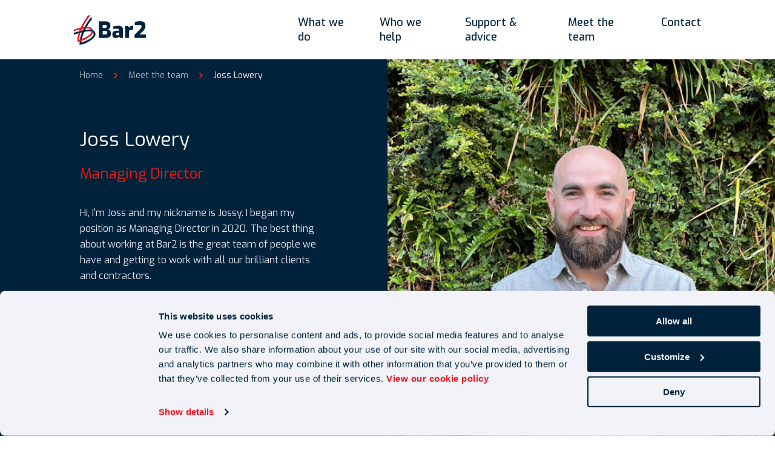

--- FILE ---
content_type: text/html; charset=utf-8
request_url: https://bar2.co.uk/meet-the-team/joss-lowery/
body_size: 6209
content:
<!doctype html>
<html lang="en-gb">

<head>
    <meta charset="utf-8">
<!-- Google Tag Manager --> <script>(function(w,d,s,l,i){w[l]=w[l]||[];w[l].push({'gtm.start': new Date().getTime(),event:'gtm.js'});var f=d.getElementsByTagName(s)[0], j=d.createElement(s),dl=l!='dataLayer'?'&l='+l:'';j.async=true;j.src= 'https://www.googletagmanager.com/gtm.js?id='+i+dl;f.parentNode.insertBefore(j,f); })(window,document,'script','dataLayer','GTM-WRG5PHH');</script> <!-- End Google Tag Manager -->
<script id="Cookiebot" src="https://consent.cookiebot.com/uc.js" data-cbid="c51ead6f-13cd-4426-aff9-68ba3827e085" data-blockingmode="auto" type="text/javascript"></script>
<script> function CookiebotOnAccept() {     if (typeof Cookiebot.consent !== 'undefined') {         return Cookiebot.consent.statistics ? true : false;     }     return false; }  function d365mktConfigureTracking() {     return CookiebotOnAccept() ? { Anonymize: false } : { Anonymize: true }; }  function isStatisticsConsentGiven() {     if (CookiebotOnAccept()) {         MsCrmMkt.reconfigureTracking({ Anonymize: false });     } } </script>    <title>Joss Lowery | Bar2</title>
    <meta property="og:type" content="website" />
    <link rel="canonical" href="https://bar2.co.uk/meet-the-team/joss-lowery/" />
    <meta name="og:url" content="https://bar2.co.uk/meet-the-team/joss-lowery/" />
        <meta property="og:title" content="Joss Lowery | Bar2" />
            <meta name="description" content="Joss Lowery, Managing Director, has been on the Bar2 team for 10 years. He loves working at Bar2 because of its great team and its brilliant clients and contractors." />
            <meta property="og:description" content="Joss Lowery, Managing Director, has been on the Bar2 team for 10 years. He loves working at Bar2 because of its great team and its brilliant clients and contractors." />
        <meta property="og:image" />
    <meta name="viewport" content="width=device-width, initial-scale=1, shrink-to-fit=no">
    <script src="https://ajax.googleapis.com/ajax/libs/webfont/1.6.26/webfont.js"></script>
    
    <link rel="preconnect" crossorigin href="https://fonts.gstatic.com">
    <link rel="preload" as="style" href="https://fonts.googleapis.com/css2?family=Exo:wght@400;500;700&amp;display=swap">
    <link rel="stylesheet" media="print" onload="this.onload=null;this.removeAttribute('media');" href="https://fonts.googleapis.com/css2?family=Exo:wght@400;500;700&amp;display=swap">
    <!-- no-JS fallback -->
    <noscript>
        <link rel="stylesheet" href="https://fonts.googleapis.com/css2?family=Exo:wght@400;500;700&amp;display=swap">
    </noscript>
    
    <link rel="stylesheet" type="text/css" media="screen" href="/css/bootstrap-grid.min.css">
    <link rel="stylesheet" type="text/css" media="screen" href="/css/sass.min.css?nocache=19/01/2026 00:00:00">
    <link rel="stylesheet" type="text/css" media="screen" href="/css/slick-lightbox.css">
    <link rel="stylesheet" type="text/css" media="screen" href="/css/flatpickr-theme.css">
    <link rel="shortcut icon" href="/images/fav/favicon.ico">
    <link rel="apple-touch-icon-precomposed" sizes="57x57" href="/images/fav/apple-touch-icon-57x57.png" />
    <link rel="apple-touch-icon-precomposed" sizes="114x114" href="/images/fav/apple-touch-icon-114x114.png" />
    <link rel="apple-touch-icon-precomposed" sizes="72x72" href="/images/fav/apple-touch-icon-72x72.png" />
    <link rel="apple-touch-icon-precomposed" sizes="144x144" href="/images/fav/apple-touch-icon-144x144.png" />
    <link rel="apple-touch-icon-precomposed" sizes="60x60" href="/images/fav/apple-touch-icon-60x60.png" />
    <link rel="apple-touch-icon-precomposed" sizes="120x120" href="/images/fav/apple-touch-icon-120x120.png" />
    <link rel="apple-touch-icon-precomposed" sizes="76x76" href="/images/fav/apple-touch-icon-76x76.png" />
    <link rel="apple-touch-icon-precomposed" sizes="152x152" href="/images/fav/apple-touch-icon-152x152.png" />
    <link rel="icon" type="image/png" sizes="196x196" href="/images/fav/favicon-196x196.png" />
    <link rel="icon" type="image/png" sizes="96x96" href="/images/fav/favicon-96x96.png" />
    <link rel="icon" type="image/png" sizes="32x32" href="/images/fav/favicon-32x32.png" />
    <link rel="icon" type="image/png" sizes="16x16" href="/images/fav/favicon-16x16.png" />
    <link rel="icon" type="image/png" sizes="128x128" href="/images/fav/favicon-128.png" />
    <meta name="application-name" content="&nbsp;" />
    <meta name="msapplication-TileColor" content="#FFFFFF" />
    <meta name="msapplication-TileImage" content="mstile-144x144.png" />
    <meta name="msapplication-square70x70logo" content="mstile-70x70.png" />
    <meta name="msapplication-square150x150logo" content="mstile-150x150.png" />
    <meta name="msapplication-wide310x150logo" content="mstile-310x150.png" />
    <meta name="msapplication-square310x310logo" content="mstile-310x310.png" />

    <!-- loqate address verifiation -->
    <script>
        (function (n, t, i, r) { var u, f; n[i] = n[i] || {}, n[i].initial = { accountCode: "CMPNY21654", host: "CMPNY21654.pcapredict.com" }, n[i].on = n[i].on || function () { (n[i].onq = n[i].onq || []).push(arguments) }, u = t.createElement("script"), u.async = !0, u.src = r, f = t.getElementsByTagName("script")[0], f.parentNode.insertBefore(u, f) })(window, document, "pca", "//CMPNY21654.pcapredict.com/js/sensor.js")
        pca.on("options", function (type, key, options) {
            options.suppressAutocomplete = false;
        });
        pca.on("load", function (type, id, control) {
            control.listen("populate", function (address) {
                $('#Address1, #Address2, #City, #Postcode').each(function () {
                    $(this).parent('.input_wrap').prev('.label_wrap').addClass('__focus');
                });
            });
        });
    </script>
</head>
<body>
    <a class="sronly-focusable skiptomain" href="#Main">Skip to main content</a>
<!-- Google Tag Manager (noscript) --> <noscript><iframe src="https://www.googletagmanager.com/ns.html?id=GTM-WRG5PHH" height="0" width="0" style="display:none;visibility:hidden"></iframe></noscript> <!-- End Google Tag Manager (noscript) -->
    <div class="wrapper">
        
<header class="header">
    <div class="container-fluid">

        <div class="row">

            <div class="col-7 col-md-5 col-lg-3 col-xl-3 offset-xl-1">
                <a href="/" class="header-logo">
                    <img src="/images/logo.png" alt="Bar2 Logo" loading="lazy" width="119" height="51">
                </a>
            </div>

            <div class="col-5 col-md-7 col-lg-9 col-xl-7">
                <div class="header-opts">
                    <button class="burger">
                        <span class="burger-toggle"><span></span></span>
                        Toggle Menu
                    </button>
                </div>
                <div class="navwrap">
                    <button class="navwrap-close">
                        <span class="sr-only">Close Navigation</span>
                        <i class="icon-cross-2"></i>
                    </button>
                    <nav aria-label="Primary navigation" class="nav">
                            <ul>
                                <li class="nav-mobtitle">Menu</li>
                                    <li class="menu-item">
                                            <a href="/what-we-do/">What we do</a>

                                    </li>
                                    <li class="menu-item">
                                            <a href="/who-we-help/">Who we help</a>

                                    </li>
                                    <li class="menu-item">
                                            <a href="/support-advice/">Support &amp; advice</a>

                                    </li>
                                    <li class="menu-item">
                                            <a href="/meet-the-team/">Meet the team</a>

                                    </li>
                                    <li class="menu-item">
                                            <a href="/contact/">Contact</a>

                                    </li>
                            </ul>
                    </nav>
                </div>
            </div>

        </div>

    </div>
</header>

        <main id="Main">
            <script defer src="/js/pages/team-member.js"></script>

<section class="flexblock __blockheader">
    <div class="blockheader">
        <div class="blockheader-info">
            

    <nav class="breadcrumb" aria-label="Breadcrumb navigation">
        <div class="container-fluid">
            <div class="row offset-xl-2">
                <div class="col-12 col-xl-10">
                    <div class="breadcrumb-content">
                                    <a href="/">Home</a>
                                    <i class="icon-arrow-set2-right"></i>
                                    <a href="/meet-the-team/">Meet the team</a>
                                    <i class="icon-arrow-set2-right"></i>
                            <span>Joss Lowery</span>
                    </div>
                </div>
            </div>
        </div>
    </nav>

            <div class="blockheader-info-bio">
                <div class="container-fluid">
                    <div class="row offset-xl-2">
                        <div class="col-12 col-xl-10">
                            <h1>Joss Lowery</h1>
                            <h2>Managing Director</h2>
                            <div class="usercontent">
                                <p>Hi, I’m Joss and my nickname is Jossy. I began my position as Managing Director in 2020. The best thing about working at Bar2 is the great team of people we have and getting to work with all our brilliant clients and contractors.</p>
<p>When I was a kid I wanted to be a cricketer, but unfortunately I wasn’t good enough! My favourite place in the world is New Zealand because of all the amazing things you can see and do and the amazing memories I have made there. The person I’d most like to meet is David Attenborough because he would have some amazing stories about the world and everything in it!</p>
<p>The words I like to live by are <em>“Success is not final, failure is not fatal, it is the courage to continue that counts”</em></p>
                            </div>
                                <div class="blockheader-info-bio-social">
                                        <a href="https://www.linkedin.com/in/josslowery/" class="blockheader-info-bio-social-icon">
                                            <i class="icon-linkedin" aria-hidden="true"></i>
                                        </a>
                                </div>
                        </div>
                    </div>
                </div>
            </div>
        </div>
            <div class="blockheader-image">
                <img alt="" class="__objectfit" src="/media/nx3ik0un/joss.png?width=952&amp;height=777&amp;v=1daf3cb69db2090" loading="lazy" />
            </div>
    </div>
</section>

<div class="page">
    <img alt="background image" class="page-rightbg __objectfit" src="/images/r.png" loading="lazy" />
    <img alt="background image" class="page-leftbg __objectfit" src="/images/l.png" loading="lazy" />
<section class="flexblock __team">
    <div class="team">
        <div class="container">
            <div class="row">
                    <div class="col-12 col-sm-6 col-md-4 __center">
                        <a href="/meet-the-team/laura-moore/" class="team-item __animate">
                                <div class="team-image">
                                    <img alt="Laura" class="__objectfit" src="/media/45kkabve/laura.png" loading="lazy"/>
                                </div>
                            <div class="team-item-info">
                                <p><span class="underline">Laura Moore</span></p>
                                <span class="date">Customer Success Manager</span>
                            </div>
                        </a>
                    </div>
                    <div class="col-12 col-sm-6 col-md-4 __center">
                        <a href="/meet-the-team/jo-rowley/" class="team-item __animate">
                                <div class="team-image">
                                    <img alt="Team Photos 2022 2" class="__objectfit" src="/media/z25bvenn/team-photos-2022-2.png" loading="lazy"/>
                                </div>
                            <div class="team-item-info">
                                <p><span class="underline">Jo Rowley</span></p>
                                <span class="date">Head of Contractor Experience</span>
                            </div>
                        </a>
                    </div>
                    <div class="col-12 col-sm-6 col-md-4 __center">
                        <a href="/meet-the-team/anna-wilk/" class="team-item __animate">
                                <div class="team-image">
                                    <img alt="Anna" class="__objectfit" src="/media/njybrhd0/anna.png" loading="lazy"/>
                                </div>
                            <div class="team-item-info">
                                <p><span class="underline">Anna Wilk</span></p>
                                <span class="date">Operations Manager</span>
                            </div>
                        </a>
                    </div>
            </div>
        </div>
    </div>
</section>        </div>

        </main>
    </div>
    <footer>
        <div class="auxfooter">
            <section class="flexblock __cta">
                <div class="container-fluid">
                    <div class="row offset-xl-1">
                        <div class="col-12 col-xl-11">
                            <div class="cta __newsletter">
                                <div class="cta-text">
                                    <img alt="newsletter icon" class="__objectfit" src="/images/newslettericon.png" loading="lazy"/>
                                    <h2>Sign up to our newsletter</h2>
                                    <p>We&#x2019;re all over it, and you can be too. Stay up to date with all the latest payroll and compliance news, expertise, and regulatory developments with the Bar2 newsletter.</p>
                                </div>
                                <div class="cta-form">
                                       <div class="row">

        <div data-form-block-id="1a5dfee3-5670-ef11-a670-6045bddff205"></div> 
        <script src="https://mktdplp102cdn.azureedge.net/public/latest/js/form-loader.js?v=1.84.2007"></script>
        <div id="dbuESLa3xPwzUDhDXXCCMhJrKKdpo8MPY5RF6EXA-0n0"></div>
        <script src="https://mktdplp102cdn.azureedge.net/public/latest/js/ws-tracking.js?v=1.84.2007"></script>
        <div class="d365-mkt-config" style="display:none" data-website-id="buESLa3xPwzUDhDXXCCMhJrKKdpo8MPY5RF6EXA-0n0" data-hostname="54bc134e86044f198db116b355f4aaeb.svc.dynamics.com"></div>
    </div>

                                </div>
                            </div>
                        </div>
                    </div>
                </div>
            </section>
        </div>
    
    <div class="footer">
        <div class="container-fluid">
            <div class="row offset-xl-1">

                <div class="col-12 col-md-12 col-lg-10 col-xl-8 order-md-2">
                    <div class="footer-nav">
                                <div class="footer-nav-item">
                                    <button class="footer-nav-item-button"><span>About</span><i class="icon-arrow-set2-down" aria-hidden="true"></i></button>
                                        <ul>
                                                <li><a href="/what-we-do/">What we do</a></li>
                                                <li><a href="/who-we-help/">Who we help</a></li>
                                        </ul>
                                </div>
                                <div class="footer-nav-item">
                                    <button class="footer-nav-item-button"><span>Clients</span><i class="icon-arrow-set2-down" aria-hidden="true"></i></button>
                                        <ul>
                                                <li><a href="/contractor-payroll/">Contractor Payroll</a></li>
                                                <li><a href="/ir35-assessments/">IR35 Assessments</a></li>
                                                <li><a href="/outsourced-payroll/">Outsourced payroll</a></li>
                                        </ul>
                                </div>
                                <div class="footer-nav-item">
                                    <button class="footer-nav-item-button"><span>Contractors</span><i class="icon-arrow-set2-down" aria-hidden="true"></i></button>
                                        <ul>
                                                <li><a href="/contractors/">Contractors</a></li>
                                                <li><a href="/support-advice/understanding-umbrella-payroll/">Umbrella payroll</a></li>
                                                <li><a href="/support-advice/self-employed-payroll/">Self-Employed payroll</a></li>
                                                <li><a href="/support-advice/limited-company-payroll/">Limited Company payroll</a></li>
                                        </ul>
                                </div>
                                <div class="footer-nav-item">
                                    <button class="footer-nav-item-button"><span>Useful Links</span><i class="icon-arrow-set2-down" aria-hidden="true"></i></button>
                                        <ul>
                                                <li><a href="/gender-pay-gap/">Gender pay gap</a></li>
                                                <li><a href="https://www2.mydigitalaccounts.com/login">Submit expenses</a></li>
                                                <li><a href="/privacy-policy/">Privacy Policy</a></li>
                                                <li><a href="/cookie-policy/">Cookie Policy</a></li>
                                                <li><a href="/terms-and-conditions/">Terms and Conditions</a></li>
                                        </ul>
                                </div>
                    </div>
                </div>
                <div class="col-3 col-md-12 col-lg-1 col-xl-1 order-md-1">
                    <div class="scrollcontainer">
                        <button id="ScrollTo" class="scrollto" aria-label="Scroll to top">
                            <span class="scrollto-module">
                                <i class="icon-arrow-set2-up" aria-hidden="true"></i>
                            </span>
                        </button>
                    </div>
                </div>
                <div class="col-3 col-md-12 col-lg-1 col-xl-1 order-md-3">
                    <div class="footer-social">
                            <a href="https://www.linkedin.com/company/bar-2-limited/" target="_blank" class="footer-social-link">
                                <span class="sr-only">Visit LinkedIn</span>
                                <i class="icon-linkedin" aria-hidden="true"></i>
                            </a>
                            <a href="https://www.facebook.com/Bar2Ltd" target="_blank" class="footer-social-link">
                                <span class="sr-only">Visit Facebook</span>
                                <i class="icon-facebook" aria-hidden="true"></i>
                            </a>
                    </div>
                </div>

            </div>
        </div>
    </div>

    <div class="floating-contact">
        <a href="https://wa.me/447411398910" target="_blank">
            <img src="/images/whatsapp.png" alt="Whatsapp Logo" width="140" height="140" />
            <p>Let's chat!
                <span>We're Online</span>
            </p>
        </a>
    </div>
</footer>


    <!--footer-->


    <script src="/js/plugins/jquery-3.4.1.min.js"></script>
    <script src="/js/plugins.min.js?nocache=19/01/2026 00:00:00"></script>
    <script src="/js/plugins/ofi.min.js"></script><!-- object fit images polyfill for IE -->
    <script src="/js/plugins/objectFitPolyfill.min.js"></script>
    <script src="/js/bundle.min.js"></script>

    <script>
        /* animations */
        $(document).ready(function () {
            $('.__animate').animateIn({
                offset: 100,
                modifier: '__animatein'
            });
            $('.__animateleft').animateIn({
                offset: 0,
                modifier: '__animatein'
            });
            $('.__animateright').animateIn({
                offset: 0,
                modifier: '__animatein'
            });
            $('.__animatenow').animateIn({
                offset: 0,
                modifier: '__animatein'
            });
        });
    </script>


    

<div id="dX5ayTsGiuQfnPbVcvgxe-fgAMci30NAqgibqGljigmo"></div><script src="https://mktdplp102cdn.azureedge.net/public/latest/js/ws-tracking.js?v=1.84.2007"></script><div class="d365-mkt-config" style="display:none" data-website-id="X5ayTsGiuQfnPbVcvgxe-fgAMci30NAqgibqGljigmo" data-hostname="8a90e418e0784e5fa1129e0d8d0cdf6e.svc.dynamics.com"></div></body>
</html>

--- FILE ---
content_type: text/html; charset=utf-8
request_url: https://54bc134e86044f198db116b355f4aaeb.svc.dynamics.com/t/c/anon/buESLa3xPwzUDhDXXCCMhJrKKdpo8MPY5RF6EXA-0n0?trackwebsitevisited=true&ad=https%3A%2F%2Fbar2.co.uk%2Fmeet-the-team%2Fjoss-lowery%2F&rf=&id=5648210321&formPageIds=1a5dfee3-5670-ef11-a670-6045bddff205
body_size: 2499
content:
<html><head> <script type="text/javascript"> function receiveMessage(event) { if (event.data.msg === "getCid") { handleGetCorrelationIdMessage(event); } if (event.data.msg == "renewCid") { handleRenewCorrelationIdMessage(event); } } function handleGetCorrelationIdMessage(event) { var req = event.data; if (!isAllowedDomain(event.origin)) { event.source.postMessage({ msg: 'noaccess', token: req.token }, event.origin); return; } var correlationId = '0n22xZp5sAJ2J5FZ9y61ze18fBoCVNKkq_3_AOwEs2M'; var resp = { msg: 'cid', data: correlationId, token: req.token, captureForms: [], forms: {"1a5dfee3-5670-ef11-a670-6045bddff205":{"Form":{"FormRendering":"\u003cmeta type=\u0022xrm/designer/setting\u0022 name=\u0022layout-editable\u0022 value=\u0022marketing-designer-layout-editable\u0022\u003e\n\u003cmeta type=\u0022xrm/designer/setting\u0022 name=\u0022layout-max-width\u0022 value=\u0022600px\u0022 datatype=\u0022text\u0022 label=\u0022Layout max width\u0022\u003e\u003cform data-container=\u0022true\u0022 style=\u0022null\u0022\u003e\n\u003cstyle\u003e\nform div.lp-form-field {\n     word-wrap: break-word; word-break: break-word;\n}\n\nform div.lp-radioButtonsContainer {\n    width: 50%;\n}\n\nform span.lp-radioButton input {\n    width: 16px;\n    height: auto;\n    margin-right: 8px;\n    border-radius: 50%;\n    float: right;\n}\n\nform div.marketing-field input[type=\u0022checkbox\u0022],\nform div.marketing-subscription-list input {\n    width: 16px;\n    height: auto;\n    margin-right: 8px;\n    vertical-align: bottom;\n}\n\nform span.lp-checkboxListItem,\nform span.lp-radioButton {\n/* This rule is needed to style all radio button fields. For product constraints each option is defined as input and label wrapped into a span*/\n    display: block;\n    margin: 2px;\n}\n\nform *[data-layout=\u0022true\u0022] {\n    margin: 0 auto;\n    max-width: /* @layout-max-width */\n    600px /* @layout-max-width */\n    ;\n}\n\n@media only screen and (max-width: 768px) {\n    .columnContainer {\n        width: 100% !important;\n    }\n}\n\u003c/style\u003e\n\u003cdiv data-layout=\u0022true\u0022 tabindex=\u00220\u0022\u003e\n    \u003cdiv data-section=\u0022true\u0022 style=\u0022padding: 10px;\u0022 class=\u0022emptyContainer\u0022\u003e\u003cdiv style=\u0022\n            display: flex;\n            width: 100%;\n        ;flex-wrap: wrap;\u0022 class=\u0022containerWrapper\u0022\u003e\n                        \u003cdiv style=\u0022clear:both;\u0022\u003e\u003c/div\u003e\n                        \u003cdiv data-container=\u0022true\u0022 class=\u0022columnContainer\u0022 data-container-width=\u002250\u0022 style=\u0022display: block; min-height: 70px; min-width: 15px; width: calc(50% + 0px); box-sizing: border-box; flex-direction: column; padding: 10px; float: left;  word-wrap: break-word; word-break: break-word; word-wrap: break-word; word-break: break-word;\u0022\u003e\n                        \u003cdiv data-editorblocktype=\u0022Field-text\u0022\u003e\u003cdiv class=\u0022marketing-field\u0022\u003e\n\u003cdiv class=\u0022lp-form-field\u0022 data-required-field=\u0022true\u0022\u003e\u003clabel class=\u0022lp-ellipsis\u0022 for=\u00223f746946-34b4-442c-a677-e232cdd2bc40\u0022 title=\u0022\u0022\u003eFirst Name\u003cspan class=\u0022lp-required\u0022 style=\u0022color: rgb(255, 0, 0);\u0022\u003e*\u003c/span\u003e\u003c/label\u003e\u003cinput aria-required=\u0022true\u0022 class=\u0022lp-form-fieldInput\u0022 id=\u00223f746946-34b4-442c-a677-e232cdd2bc40\u0022 name=\u00223f746946-34b4-442c-a677-e232cdd2bc40\u0022 pattern=\u0022.*\\S+.*\u0022 placeholder=\u0022\u0022 required=\u0022required\u0022 style=\u0022width: 100%; box-sizing: border-box;\u0022 title=\u0022\u0022 type=\u0022text\u0022\u003e\u003c/div\u003e\n\u003c/div\u003e\n\n\n\n\n\n\u003c/div\u003e\u003c/div\u003e\n                        \u003cdiv data-container=\u0022true\u0022 class=\u0022columnContainer\u0022 data-container-width=\u002250\u0022 style=\u0022display: block; min-height: 70px; min-width: 15px; width: calc(50% + 0px); box-sizing: border-box; flex-direction: column; padding: 10px; float: left;  word-wrap: break-word; word-break: break-word; word-wrap: break-word; word-break: break-word;\u0022\u003e\n                        \u003cdiv data-editorblocktype=\u0022Field-text\u0022\u003e\u003cdiv class=\u0022marketing-field\u0022\u003e\n\u003cdiv class=\u0022lp-form-field\u0022 data-required-field=\u0022true\u0022\u003e\u003clabel class=\u0022lp-ellipsis\u0022 for=\u0022e1dfc514-f301-4cb2-855a-4c8fa8331207\u0022 title=\u0022\u0022\u003eLast Name\u003cspan class=\u0022lp-required\u0022 style=\u0022color: rgb(255, 0, 0);\u0022\u003e*\u003c/span\u003e\u003c/label\u003e\u003cinput aria-required=\u0022true\u0022 class=\u0022lp-form-fieldInput\u0022 id=\u0022e1dfc514-f301-4cb2-855a-4c8fa8331207\u0022 name=\u0022e1dfc514-f301-4cb2-855a-4c8fa8331207\u0022 pattern=\u0022.*\\S+.*\u0022 placeholder=\u0022\u0022 required=\u0022required\u0022 style=\u0022width: 100%; box-sizing: border-box;\u0022 title=\u0022\u0022 type=\u0022text\u0022\u003e\u003c/div\u003e\n\u003c/div\u003e\n\n\n\n\n\n\u003c/div\u003e\u003c/div\u003e\n                        \u003cdiv style=\u0022clear:both;\u0022\u003e\u003c/div\u003e\n                    \u003c/div\u003e\u003c/div\u003e\u003cdiv data-section=\u0022true\u0022 style=\u0022padding: 10px;\u0022 class=\u0022\u0022\u003e\n       \u003cdiv style=\u0022display: flex;\n            width: 100%;\n        ;flex-wrap: wrap;\u0022 class=\u0022containerWrapper\u0022\u003e\n                        \u003cdiv style=\u0022clear:both;\u0022\u003e\u003c/div\u003e\n                        \u003cdiv data-container=\u0022true\u0022 class=\u0022columnContainer\u0022 data-container-width=\u0022100\u0022 style=\u0022display: block; min-height: 70px; min-width: 20px; width: calc(100% + 0px); box-sizing: border-box; flex-direction: column; padding: 10px; float: left;  word-wrap: break-word; word-break: break-word;  word-wrap: break-word; word-break: break-word;\u0022\u003e\u003cdiv data-editorblocktype=\u0022Field-email\u0022\u003e\u003cdiv class=\u0022marketing-field\u0022\u003e\n\u003cdiv class=\u0022lp-form-field\u0022 data-required-field=\u0022true\u0022\u003e\u003clabel class=\u0022lp-ellipsis\u0022 for=\u00227f685ebb-7c54-4cff-a1bc-772562d25c38\u0022 title=\u0022Please enter a valid email address like example@email.com\u0022\u003eE-mail\u003cspan class=\u0022lp-required\u0022 style=\u0022color: rgb(255, 0, 0);\u0022\u003e*\u003c/span\u003e\u003c/label\u003e\u003cinput aria-required=\u0022true\u0022 class=\u0022lp-form-fieldInput\u0022 id=\u00227f685ebb-7c54-4cff-a1bc-772562d25c38\u0022 name=\u00227f685ebb-7c54-4cff-a1bc-772562d25c38\u0022 pattern=\u0022[^@\\s\\\\\u0026quot;\u003c\u003e)(\\[\\]:;,.]+(([.]{1}[^@\\s\\\\\u0026quot;\u003c\u003e)(\\[\\]:;,.]+)+?|)@([^@\\s\\\\\u0026quot;\u003c\u003e)(\\[\\]\\+:;,\\.-]+(((\\.|\\+|-|--)[^@\\s\\\\\u0026quot;\u003c\u003e)(\\[\\]+:;,.-]+)+?|)([.][^0-9@\\s\\\\\u0026quot;\u003c\u003e)(\\[\\]+:;,.-]+)+?)\u0022 placeholder=\u0022\u0022 required=\u0022required\u0022 style=\u0022width: 100%; box-sizing: border-box;\u0022 title=\u0022Please enter a valid email address like example@email.com\u0022 type=\u0022email\u0022\u003e\u003c/div\u003e\n\u003c/div\u003e\n\n\n\n\n\n\u003c/div\u003e\n                        \n              \u003cdiv data-editorblocktype=\u0022Field-checkbox\u0022\u003e\u003cdiv class=\u0022marketing-field\u0022\u003e\n\u003cdiv class=\u0022lp-form-field\u0022 data-required-field=\u0022false\u0022\u003e\u003cinput class=\u0022lp-form-fieldInput\u0022 id=\u0022e724a329-5570-ef11-a670-000d3addad50\u0022 name=\u0022e724a329-5570-ef11-a670-000d3addad50\u0022 placeholder=\u0022\u0022 title=\u0022\u0022 type=\u0022checkbox\u0022\u003e\u003clabel class=\u0022lp-ellipsis\u0022 for=\u0022e724a329-5570-ef11-a670-000d3addad50\u0022 title=\u0022\u0022\u003ePlease tick to confirm you\u0027d like to receive our newsletter content*\u003c/label\u003e\u003c/div\u003e\n\u003c/div\u003e\n\u003c/div\u003e\u003cdiv data-editorblocktype=\u0022SubmitButtonBlock\u0022\u003e\n              \u003cp\u003e\u003cbutton class=\u0022lp-form-button lp-form-fieldInput\u0022 name=\u0022submit9c53dccc-973f-ae00-876c-c14e7bf1c440\u0022 type=\u0022submit\u0022\u003eSign me up\u003c/button\u003e\u003c/p\u003e\n\n\n\u003c/div\u003e\u003c/div\u003e\n                        \u003cdiv style=\u0022clear:both;\u0022\u003e\u003c/div\u003e\n                    \u003c/div\u003e\n    \u003c/div\u003e\n\u003c/div\u003e\n\u003c/form\u003e","FormControlsMappings":[{"CrmEntityId":"3f746946-34b4-442c-a677-e232cdd2bc40","FormControlId":"3f746946-34b4-442c-a677-e232cdd2bc40","Type":"field","Format":"text","Required":true,"AllowsPrefill":false,"Hierarchy":null,"CaptchaFunctionName":null,"CaptchaObjectName":null,"CaptchaLanguage":null,"DefaultLookupEntity":null,"DefaultLookupId":null,"DefaultLookupName":null,"OptionSetMapping":null},{"CrmEntityId":"e1dfc514-f301-4cb2-855a-4c8fa8331207","FormControlId":"e1dfc514-f301-4cb2-855a-4c8fa8331207","Type":"field","Format":"text","Required":true,"AllowsPrefill":false,"Hierarchy":null,"CaptchaFunctionName":null,"CaptchaObjectName":null,"CaptchaLanguage":null,"DefaultLookupEntity":null,"DefaultLookupId":null,"DefaultLookupName":null,"OptionSetMapping":null},{"CrmEntityId":"7f685ebb-7c54-4cff-a1bc-772562d25c38","FormControlId":"7f685ebb-7c54-4cff-a1bc-772562d25c38","Type":"field","Format":"email","Required":true,"AllowsPrefill":false,"Hierarchy":null,"CaptchaFunctionName":null,"CaptchaObjectName":null,"CaptchaLanguage":null,"DefaultLookupEntity":null,"DefaultLookupId":null,"DefaultLookupName":null,"OptionSetMapping":null},{"CrmEntityId":"e724a329-5570-ef11-a670-000d3addad50","FormControlId":"e724a329-5570-ef11-a670-000d3addad50","Type":"field","Format":"checkbox","Required":false,"AllowsPrefill":false,"Hierarchy":null,"CaptchaFunctionName":null,"CaptchaObjectName":null,"CaptchaLanguage":null,"DefaultLookupEntity":null,"DefaultLookupId":null,"DefaultLookupName":null,"OptionSetMapping":null},{"CrmEntityId":null,"FormControlId":"submit9c53dccc-973f-ae00-876c-c14e7bf1c440","Type":"submitButton","Format":null,"Required":false,"AllowsPrefill":false,"Hierarchy":null,"CaptchaFunctionName":null,"CaptchaObjectName":null,"CaptchaLanguage":null,"DefaultLookupEntity":null,"DefaultLookupId":null,"DefaultLookupName":null,"OptionSetMapping":null}],"HipUrl":null,"FlowId":null,"ContainsCaptcha":false,"CaptchaObjectName":null,"ErrorMessage":"An error occurred during your submission.","ErrorImageUrl":null,"SuccessImageUrl":null},"FormContactMissing":null,"PrefillData":[],"ErrorCode":"Success"}}, renewableCorrelationId: 'AL8gT4AX5H8Lj8-fiA5-HKdeGeOQF7qTb5YY9EcbDEw', renewableCorrelationLifeSpanSeconds: 3600, activityId: 'bd17163a-11bf-4e82-bd6d-0d143ad89c77' }; event.source.postMessage(resp, event.origin); } function handleRenewCorrelationIdMessage(event) { var req = event.data; if (!isAllowedDomain(event.origin)) { event.source.postMessage({ msg: 'noaccess', token: req.token }, event.origin); return; } var xmlHttp = new XMLHttpRequest(); xmlHttp.onreadystatechange = function() { if (xmlHttp.readyState == 4 && xmlHttp.status == 200) { var resp = { msg: 'renewedCid', data: JSON.parse(xmlHttp.responseText), token: req.token }; event.source.postMessage(resp, event.origin); } }; xmlHttp.open("POST", window.location.origin + "/t/cr/" + req.correlationId, true); xmlHttp.send(null); } function isInArray(array, value) { var actualUrl = value.toLowerCase(); for (var i = 0; i < array.length; i++) { var allowedUrl = array[i].toLowerCase(); if (allowedUrl === actualUrl) { return true; } } return false; } function isAllowedDomain(origin) { var allowedDomains = JSON.parse('["https://bar2.co.uk"]'); return isInArray(allowedDomains, event.origin); } window.addEventListener("message", receiveMessage, false); </script></head><body></body></html>

--- FILE ---
content_type: text/css
request_url: https://bar2.co.uk/css/sass.min.css?nocache=19/01/2026%2000:00:00
body_size: 40108
content:
/* default */
/* title font */
/* base font */
/* devices */
/* base colors */
/* form colors */
/* ======= SOCIAL MEDIA ========*/
/* ======= RESETS ========*/
/* reset */
@import '../css/fonts/icomoon/style.css';
* {
  box-sizing: border-box;
}

html,
body {
  height: 100%;
  margin: 0;
  padding: 0;
}

body {
  -webkit-font-smoothing: antialiased;
}

h1,
.h1,
.usercontent h1,
.mce-content-body h1,
h2,
.h2,
.page.__idscan-journey .section-title,
.usercontent h2,
.mce-content-body h2,
h3,
.h3,
.page.__idscan-journey .preview-info-title,
.usercontent h3,
.mce-content-body h3,
h4,
.h4,
.usercontent h4,
.mce-content-body h4,
h5,
.h5,
.usercontent h5,
.mce-content-body h5,
h6,
.h6,
.usercontent h6,
.mce-content-body h6 {
  margin: 0;
  font-size: inherit;
  font-weight: inherit;
  line-height: inherit;
}

p {
  margin: 0;
}

strong {
  font-weight: 700;
}

img {
  max-width: 100%;
  height: auto;
  display: block;
  border: none;
}

hr {
  border-top-color: #e5e5e5;
  clear: both;
}

form {
  margin: 0;
}

button {
  padding: 0;
  width: auto;
  border: none;
  background: none;
  font-weight: inherit;
  font-family: "Exo", sans-serif;
}

label {
  margin: 0;
  font-weight: inherit;
}

ul,
ol {
  margin: 0;
  padding: 0;
  list-style: none;
}
ul li,
ol li {
  margin: 0;
  padding: 0;
}

a {
  display: inline-block;
  outline: none;
  color: inherit;
  text-decoration: none;
  transition: all 300ms;
}
a:hover, a:focus {
  color: inherit;
  text-decoration: none;
}

button {
  background: none;
  border: none;
  outline: none !important;
}

/* imports */
/* Slider */
.slick-slider {
  position: relative;
  display: block;
  box-sizing: border-box;
  -webkit-touch-callout: none;
  -webkit-user-select: none;
  -khtml-user-select: none;
  -moz-user-select: none;
  -ms-user-select: none;
  user-select: none;
  -ms-touch-action: pan-y;
  touch-action: pan-y;
  -webkit-tap-highlight-color: transparent;
}

.slick-list {
  position: relative;
  overflow: hidden;
  display: block;
  margin: 0;
  padding: 0;
}
.slick-list:focus {
  outline: none;
}
.slick-list.dragging {
  cursor: pointer;
  cursor: hand;
}

.slick-slider .slick-track,
.slick-slider .slick-list {
  -webkit-transform: translate3d(0, 0, 0);
  -moz-transform: translate3d(0, 0, 0);
  -ms-transform: translate3d(0, 0, 0);
  -o-transform: translate3d(0, 0, 0);
  transform: translate3d(0, 0, 0);
}

.slick-track {
  position: relative;
  left: 0;
  top: 0;
  display: block;
  margin-left: auto;
  margin-right: auto;
}
.slick-track:before, .slick-track:after {
  content: "";
  display: table;
}
.slick-track:after {
  clear: both;
}
.slick-loading .slick-track {
  visibility: hidden;
}

.slick-slide {
  float: left;
  height: 100%;
  min-height: 1px;
  display: none;
}
[dir=rtl] .slick-slide {
  float: right;
}
.slick-slide img {
  display: block;
}
.slick-slide.slick-loading img {
  display: none;
}
.slick-slide.dragging img {
  pointer-events: none;
}
.slick-initialized .slick-slide {
  display: block;
}
.slick-loading .slick-slide {
  visibility: hidden;
}
.slick-vertical .slick-slide {
  display: block;
  height: auto;
  border: 1px solid transparent;
}

.slick-arrow.slick-hidden {
  display: none;
}

/* Magnific Popup CSS */
.mfp-bg {
  top: 0;
  left: 0;
  width: 100%;
  height: 100%;
  z-index: 1042;
  overflow: hidden;
  position: fixed;
  background: #0b0b0b;
  opacity: 0.8;
}

.mfp-wrap {
  top: 0;
  left: 0;
  width: 100%;
  height: 100%;
  z-index: 1043;
  position: fixed;
  outline: none !important;
  -webkit-backface-visibility: hidden;
}

.mfp-container {
  text-align: center;
  position: absolute;
  width: 100%;
  height: 100%;
  left: 0;
  top: 0;
  padding: 0 8px;
  box-sizing: border-box;
}

.mfp-container:before {
  content: "";
  display: inline-block;
  height: 100%;
  vertical-align: middle;
}

.mfp-align-top .mfp-container:before {
  display: none;
}

.mfp-content {
  position: relative;
  display: inline-block;
  vertical-align: middle;
  margin: 0 auto;
  text-align: left;
  z-index: 1045;
}

.mfp-inline-holder .mfp-content,
.mfp-ajax-holder .mfp-content {
  width: 100%;
  cursor: auto;
}

.mfp-ajax-cur {
  cursor: progress;
}

.mfp-zoom-out-cur,
.mfp-zoom-out-cur .mfp-image-holder .mfp-close {
  cursor: -moz-zoom-out;
  cursor: -webkit-zoom-out;
  cursor: zoom-out;
}

.mfp-zoom {
  cursor: pointer;
  cursor: -webkit-zoom-in;
  cursor: -moz-zoom-in;
  cursor: zoom-in;
}

.mfp-auto-cursor .mfp-content {
  cursor: auto;
}

.mfp-close,
.mfp-arrow,
.mfp-preloader,
.mfp-counter {
  -webkit-user-select: none;
  -moz-user-select: none;
  user-select: none;
}

.mfp-loading.mfp-figure {
  display: none;
}

.mfp-hide {
  display: none !important;
}

.mfp-preloader {
  color: #ccc;
  position: absolute;
  top: 50%;
  width: auto;
  text-align: center;
  margin-top: -0.8em;
  left: 8px;
  right: 8px;
  z-index: 1044;
}

.mfp-preloader a {
  color: #ccc;
}

.mfp-preloader a:hover {
  color: #fff;
}

.mfp-s-ready .mfp-preloader {
  display: none;
}

.mfp-s-error .mfp-content {
  display: none;
}

button.mfp-close,
button.mfp-arrow {
  overflow: visible;
  cursor: pointer;
  background: transparent;
  border: 0;
  -webkit-appearance: none;
  display: block;
  outline: none;
  padding: 0;
  z-index: 1046;
  box-shadow: none;
  touch-action: manipulation;
}

button::-moz-focus-inner {
  padding: 0;
  border: 0;
}

.mfp-close {
  width: 44px;
  height: 44px;
  line-height: 44px;
  position: absolute;
  right: 0;
  top: 0;
  text-decoration: none;
  text-align: center;
  opacity: 0.65;
  padding: 0 0 18px 10px;
  color: #fff;
  font-style: normal;
  font-size: 28px;
  font-family: Arial, Baskerville, monospace;
}

.mfp-close:hover,
.mfp-close:focus {
  opacity: 1;
}

.mfp-close:active {
  top: 1px;
}

.mfp-close-btn-in .mfp-close {
  color: #333;
}

.mfp-image-holder .mfp-close,
.mfp-iframe-holder .mfp-close {
  color: #fff;
  right: -6px;
  text-align: right;
  padding-right: 6px;
  width: 100%;
}

.mfp-counter {
  position: absolute;
  top: 0;
  right: 0;
  color: #ccc;
  font-size: 12px;
  line-height: 18px;
  white-space: nowrap;
}

.mfp-arrow {
  position: absolute;
  opacity: 0.65;
  margin: 0;
  top: 50%;
  margin-top: -55px;
  padding: 0;
  width: 90px;
  height: 110px;
  -webkit-tap-highlight-color: transparent;
}

.mfp-arrow:active {
  margin-top: -54px;
}

.mfp-arrow:hover,
.mfp-arrow:focus {
  opacity: 1;
}

.mfp-arrow:before,
.mfp-arrow:after {
  content: "";
  display: block;
  width: 0;
  height: 0;
  position: absolute;
  left: 0;
  top: 0;
  margin-top: 35px;
  margin-left: 35px;
  border: medium inset transparent;
}

.mfp-arrow:after {
  border-top-width: 13px;
  border-bottom-width: 13px;
  top: 8px;
}

.mfp-arrow:before {
  border-top-width: 21px;
  border-bottom-width: 21px;
  opacity: 0.7;
}

.mfp-arrow-left {
  left: 0;
}

.mfp-arrow-left:after {
  border-right: 17px solid #fff;
  margin-left: 31px;
}

.mfp-arrow-left:before {
  margin-left: 25px;
  border-right: 27px solid #3f3f3f;
}

.mfp-arrow-right {
  right: 0;
}

.mfp-arrow-right:after {
  border-left: 17px solid #fff;
  margin-left: 39px;
}

.mfp-arrow-right:before {
  border-left: 27px solid #3f3f3f;
}

.mfp-iframe-holder {
  padding-top: 40px;
  padding-bottom: 40px;
}

.mfp-iframe-holder .mfp-content {
  line-height: 0;
  width: 100%;
  max-width: 900px;
}

.mfp-iframe-holder .mfp-close {
  top: -40px;
}

.mfp-iframe-scaler {
  width: 100%;
  height: 0;
  overflow: hidden;
  padding-top: 56.25%;
}

.mfp-iframe-scaler iframe {
  position: absolute;
  display: block;
  top: 0;
  left: 0;
  width: 100%;
  height: 100%;
  box-shadow: 0 0 8px rgba(0, 0, 0, 0.6);
  background: #000;
}

/* Main image in popup */
img.mfp-img {
  width: auto;
  max-width: 100%;
  height: auto;
  display: block;
  line-height: 0;
  box-sizing: border-box;
  padding: 40px 0 40px;
  margin: 0 auto;
}

/* The shadow behind the image */
.mfp-figure {
  line-height: 0;
}

.mfp-figure:after {
  content: "";
  position: absolute;
  left: 0;
  top: 40px;
  bottom: 40px;
  display: block;
  right: 0;
  width: auto;
  height: auto;
  z-index: -1;
  box-shadow: 0 0 8px rgba(0, 0, 0, 0.6);
  background: #444;
}

.mfp-figure small {
  color: #bdbdbd;
  display: block;
  font-size: 12px;
  line-height: 14px;
}

.mfp-figure figure {
  margin: 0;
}

.mfp-bottom-bar {
  margin-top: -36px;
  position: absolute;
  top: 100%;
  left: 0;
  width: 100%;
  cursor: auto;
}

.mfp-title {
  text-align: left;
  line-height: 18px;
  color: #f3f3f3;
  word-wrap: break-word;
  padding-right: 36px;
}

.mfp-image-holder .mfp-content {
  max-width: 100%;
}

.mfp-gallery .mfp-image-holder .mfp-figure {
  cursor: pointer;
}

@media screen and (max-width: 800px) and (orientation: landscape), screen and (max-height: 300px) {
  /**
     * Remove all paddings around the image on small screen
     */
  .mfp-img-mobile .mfp-image-holder {
    padding-left: 0;
    padding-right: 0;
  }
  .mfp-img-mobile img.mfp-img {
    padding: 0;
  }
  .mfp-img-mobile .mfp-figure:after {
    top: 0;
    bottom: 0;
  }
  .mfp-img-mobile .mfp-figure small {
    display: inline;
    margin-left: 5px;
  }
  .mfp-img-mobile .mfp-bottom-bar {
    background: rgba(0, 0, 0, 0.6);
    bottom: 0;
    margin: 0;
    top: auto;
    padding: 3px 5px;
    position: fixed;
    box-sizing: border-box;
  }
  .mfp-img-mobile .mfp-bottom-bar:empty {
    padding: 0;
  }
  .mfp-img-mobile .mfp-counter {
    right: 5px;
    top: 3px;
  }
  .mfp-img-mobile .mfp-close {
    top: 0;
    right: 0;
    width: 35px;
    height: 35px;
    line-height: 35px;
    background: rgba(0, 0, 0, 0.6);
    position: fixed;
    text-align: center;
    padding: 0;
  }
}
@media all and (max-width: 900px) {
  .mfp-arrow {
    -webkit-transform: scale(0.75);
    transform: scale(0.75);
  }
  .mfp-arrow-left {
    -webkit-transform-origin: 0;
    transform-origin: 0;
  }
  .mfp-arrow-right {
    -webkit-transform-origin: 100%;
    transform-origin: 100%;
  }
  .mfp-container {
    padding-left: 6px;
    padding-right: 6px;
  }
}
.flatpickr-calendar {
  background: transparent;
  opacity: 0;
  display: none;
  text-align: center;
  visibility: hidden;
  padding: 0;
  -webkit-animation: none;
  animation: none;
  direction: ltr;
  border: 0;
  font-size: 14px;
  line-height: 24px;
  border-radius: 5px;
  position: absolute;
  width: 307.875px;
  -webkit-box-sizing: border-box;
  box-sizing: border-box;
  -ms-touch-action: manipulation;
  touch-action: manipulation;
  background: #fff;
  -webkit-box-shadow: 1px 0 0 #e6e6e6, -1px 0 0 #e6e6e6, 0 1px 0 #e6e6e6, 0 -1px 0 #e6e6e6, 0 3px 13px rgba(0, 0, 0, 0.08);
  box-shadow: 1px 0 0 #e6e6e6, -1px 0 0 #e6e6e6, 0 1px 0 #e6e6e6, 0 -1px 0 #e6e6e6, 0 3px 13px rgba(0, 0, 0, 0.08);
}

.flatpickr-calendar.open, .flatpickr-calendar.inline {
  opacity: 1;
  max-height: 640px;
  visibility: visible;
}

.flatpickr-calendar.open {
  display: inline-block;
  z-index: 99999;
}

.flatpickr-calendar.animate.open {
  -webkit-animation: fpFadeInDown 300ms cubic-bezier(0.23, 1, 0.32, 1);
  animation: fpFadeInDown 300ms cubic-bezier(0.23, 1, 0.32, 1);
}

.flatpickr-calendar.inline {
  display: block;
  position: relative;
  top: 2px;
}

.flatpickr-calendar.static {
  position: absolute;
  top: calc(100% + 2px);
}

.flatpickr-calendar.static.open {
  z-index: 999;
  display: block;
}

.flatpickr-calendar.multiMonth .flatpickr-days .dayContainer:nth-child(n+1) .flatpickr-day.inRange:nth-child(7n+7) {
  -webkit-box-shadow: none !important;
  box-shadow: none !important;
}

.flatpickr-calendar.multiMonth .flatpickr-days .dayContainer:nth-child(n+2) .flatpickr-day.inRange:nth-child(7n+1) {
  -webkit-box-shadow: -2px 0 0 #e6e6e6, 5px 0 0 #e6e6e6;
  box-shadow: -2px 0 0 #e6e6e6, 5px 0 0 #e6e6e6;
}

.flatpickr-calendar .hasWeeks .dayContainer, .flatpickr-calendar .hasTime .dayContainer {
  border-bottom: 0;
  border-bottom-right-radius: 0;
  border-bottom-left-radius: 0;
}

.flatpickr-calendar .hasWeeks .dayContainer {
  border-left: 0;
}

.flatpickr-calendar.showTimeInput.hasTime .flatpickr-time {
  height: 40px;
  border-top: 1px solid #e6e6e6;
}

.flatpickr-calendar.noCalendar.hasTime .flatpickr-time {
  height: auto;
}

.flatpickr-calendar:before, .flatpickr-calendar:after {
  position: absolute;
  display: block;
  pointer-events: none;
  border: solid transparent;
  content: "";
  height: 0;
  width: 0;
  left: 22px;
}

.flatpickr-calendar.rightMost:before, .flatpickr-calendar.rightMost:after {
  left: auto;
  right: 22px;
}

.flatpickr-calendar:before {
  border-width: 5px;
  margin: 0 -5px;
}

.flatpickr-calendar:after {
  border-width: 4px;
  margin: 0 -4px;
}

.flatpickr-calendar.arrowTop:before, .flatpickr-calendar.arrowTop:after {
  bottom: 100%;
}

.flatpickr-calendar.arrowTop:before {
  border-bottom-color: #e6e6e6;
}

.flatpickr-calendar.arrowTop:after {
  border-bottom-color: #fff;
}

.flatpickr-calendar.arrowBottom:before, .flatpickr-calendar.arrowBottom:after {
  top: 100%;
}

.flatpickr-calendar.arrowBottom:before {
  border-top-color: #e6e6e6;
}

.flatpickr-calendar.arrowBottom:after {
  border-top-color: #fff;
}

.flatpickr-calendar:focus {
  outline: 0;
}

.flatpickr-wrapper {
  position: relative;
  display: inline-block;
}

.flatpickr-months {
  display: -webkit-box;
  display: -webkit-flex;
  display: -ms-flexbox;
  display: flex;
}

.flatpickr-months .flatpickr-month {
  background: transparent;
  color: rgba(0, 0, 0, 0.9);
  fill: rgba(0, 0, 0, 0.9);
  height: 34px;
  line-height: 1;
  text-align: center;
  position: relative;
  -webkit-user-select: none;
  -moz-user-select: none;
  -ms-user-select: none;
  user-select: none;
  overflow: hidden;
  -webkit-box-flex: 1;
  -webkit-flex: 1;
  -ms-flex: 1;
  flex: 1;
}

.flatpickr-months .flatpickr-prev-month, .flatpickr-months .flatpickr-next-month {
  text-decoration: none;
  cursor: pointer;
  position: absolute;
  top: 0;
  height: 34px;
  padding: 10px;
  z-index: 3;
  color: rgba(0, 0, 0, 0.9);
  fill: rgba(0, 0, 0, 0.9);
}

.flatpickr-months .flatpickr-prev-month.flatpickr-disabled, .flatpickr-months .flatpickr-next-month.flatpickr-disabled {
  display: none;
}

.flatpickr-months .flatpickr-prev-month i, .flatpickr-months .flatpickr-next-month i {
  position: relative;
}

.flatpickr-months .flatpickr-prev-month.flatpickr-prev-month, .flatpickr-months .flatpickr-next-month.flatpickr-prev-month { /*
/*rtl:begin:ignore*/
  left: 0; /*
/*rtl:end:ignore*/
} /*
/*rtl:begin:ignore*/
/*
      /*rtl:end:ignore*/
.flatpickr-months .flatpickr-prev-month.flatpickr-next-month, .flatpickr-months .flatpickr-next-month.flatpickr-next-month { /*
/*rtl:begin:ignore*/
  right: 0; /*
/*rtl:end:ignore*/
} /*
/*rtl:begin:ignore*/
/*
      /*rtl:end:ignore*/
.flatpickr-months .flatpickr-prev-month:hover, .flatpickr-months .flatpickr-next-month:hover {
  color: #959ea9;
}

.flatpickr-months .flatpickr-prev-month:hover svg, .flatpickr-months .flatpickr-next-month:hover svg {
  fill: #f64747;
}

.flatpickr-months .flatpickr-prev-month svg, .flatpickr-months .flatpickr-next-month svg {
  width: 14px;
  height: 14px;
}

.flatpickr-months .flatpickr-prev-month svg path, .flatpickr-months .flatpickr-next-month svg path {
  -webkit-transition: fill 0.1s;
  transition: fill 0.1s;
  fill: inherit;
}

.numInputWrapper {
  position: relative;
  height: auto;
}

.numInputWrapper input, .numInputWrapper span {
  display: inline-block;
}

.numInputWrapper input {
  width: 100%;
}

.numInputWrapper input::-ms-clear {
  display: none;
}

.numInputWrapper input::-webkit-outer-spin-button, .numInputWrapper input::-webkit-inner-spin-button {
  margin: 0;
  -webkit-appearance: none;
}

.numInputWrapper span {
  position: absolute;
  right: 0;
  width: 14px;
  padding: 0 4px 0 2px;
  height: 50%;
  line-height: 50%;
  opacity: 0;
  cursor: pointer;
  border: 1px solid rgba(57, 57, 57, 0.15);
  -webkit-box-sizing: border-box;
  box-sizing: border-box;
}

.numInputWrapper span:hover {
  background: rgba(0, 0, 0, 0.1);
}

.numInputWrapper span:active {
  background: rgba(0, 0, 0, 0.2);
}

.numInputWrapper span:after {
  display: block;
  content: "";
  position: absolute;
}

.numInputWrapper span.arrowUp {
  top: 0;
  border-bottom: 0;
}

.numInputWrapper span.arrowUp:after {
  border-left: 4px solid transparent;
  border-right: 4px solid transparent;
  border-bottom: 4px solid rgba(57, 57, 57, 0.6);
  top: 26%;
}

.numInputWrapper span.arrowDown {
  top: 50%;
}

.numInputWrapper span.arrowDown:after {
  border-left: 4px solid transparent;
  border-right: 4px solid transparent;
  border-top: 4px solid rgba(57, 57, 57, 0.6);
  top: 40%;
}

.numInputWrapper span svg {
  width: inherit;
  height: auto;
}

.numInputWrapper span svg path {
  fill: rgba(0, 0, 0, 0.5);
}

.numInputWrapper:hover {
  background: rgba(0, 0, 0, 0.05);
}

.numInputWrapper:hover span {
  opacity: 1;
}

.flatpickr-current-month {
  font-size: 135%;
  line-height: inherit;
  font-weight: 300;
  color: inherit;
  position: absolute;
  width: 75%;
  left: 12.5%;
  padding: 7.48px 0 0 0;
  line-height: 1;
  height: 34px;
  display: inline-block;
  text-align: center;
  -webkit-transform: translate3d(0, 0, 0);
  transform: translate3d(0, 0, 0);
}

.flatpickr-current-month span.cur-month {
  font-family: inherit;
  font-weight: 700;
  color: inherit;
  display: inline-block;
  margin-left: 0.5ch;
  padding: 0;
}

.flatpickr-current-month span.cur-month:hover {
  background: rgba(0, 0, 0, 0.05);
}

.flatpickr-current-month .numInputWrapper {
  width: 6ch;
  width: 7ch\0 ;
  display: inline-block;
}

.flatpickr-current-month .numInputWrapper span.arrowUp:after {
  border-bottom-color: rgba(0, 0, 0, 0.9);
}

.flatpickr-current-month .numInputWrapper span.arrowDown:after {
  border-top-color: rgba(0, 0, 0, 0.9);
}

.flatpickr-current-month input.cur-year {
  background: transparent;
  -webkit-box-sizing: border-box;
  box-sizing: border-box;
  color: inherit;
  cursor: text;
  padding: 0 0 0 0.5ch;
  margin: 0;
  display: inline-block;
  font-size: inherit;
  font-family: inherit;
  font-weight: 300;
  line-height: inherit;
  height: auto;
  border: 0;
  border-radius: 0;
  vertical-align: initial;
  -webkit-appearance: textfield;
  -moz-appearance: textfield;
  appearance: textfield;
}

.flatpickr-current-month input.cur-year:focus {
  outline: 0;
}

.flatpickr-current-month input.cur-year[disabled], .flatpickr-current-month input.cur-year[disabled]:hover {
  font-size: 100%;
  color: rgba(0, 0, 0, 0.5);
  background: transparent;
  pointer-events: none;
}

.flatpickr-current-month .flatpickr-monthDropdown-months {
  appearance: menulist;
  background: transparent;
  border: none;
  border-radius: 0;
  box-sizing: border-box;
  color: inherit;
  cursor: pointer;
  font-size: inherit;
  font-family: inherit;
  font-weight: 300;
  height: auto;
  line-height: inherit;
  margin: -1px 0 0 0;
  outline: none;
  padding: 0 0 0 0.5ch;
  position: relative;
  vertical-align: initial;
  -webkit-box-sizing: border-box;
  -webkit-appearance: menulist;
  -moz-appearance: menulist;
  width: auto;
}

.flatpickr-current-month .flatpickr-monthDropdown-months:focus, .flatpickr-current-month .flatpickr-monthDropdown-months:active {
  outline: none;
}

.flatpickr-current-month .flatpickr-monthDropdown-months:hover {
  background: rgba(0, 0, 0, 0.05);
}

.flatpickr-current-month .flatpickr-monthDropdown-months .flatpickr-monthDropdown-month {
  background-color: transparent;
  outline: none;
  padding: 0;
}

.flatpickr-weekdays {
  background: transparent;
  text-align: center;
  overflow: hidden;
  width: 100%;
  display: -webkit-box;
  display: -webkit-flex;
  display: -ms-flexbox;
  display: flex;
  -webkit-box-align: center;
  -webkit-align-items: center;
  -ms-flex-align: center;
  align-items: center;
  height: 28px;
}

.flatpickr-weekdays .flatpickr-weekdaycontainer {
  display: -webkit-box;
  display: -webkit-flex;
  display: -ms-flexbox;
  display: flex;
  -webkit-box-flex: 1;
  -webkit-flex: 1;
  -ms-flex: 1;
  flex: 1;
}

span.flatpickr-weekday {
  cursor: default;
  font-size: 90%;
  background: transparent;
  color: rgba(0, 0, 0, 0.54);
  line-height: 1;
  margin: 0;
  text-align: center;
  display: block;
  -webkit-box-flex: 1;
  -webkit-flex: 1;
  -ms-flex: 1;
  flex: 1;
  font-weight: bolder;
}

.dayContainer, .flatpickr-weeks {
  padding: 1px 0 0 0;
}

.flatpickr-days {
  position: relative;
  overflow: hidden;
  display: -webkit-box;
  display: -webkit-flex;
  display: -ms-flexbox;
  display: flex;
  -webkit-box-align: start;
  -webkit-align-items: flex-start;
  -ms-flex-align: start;
  align-items: flex-start;
  width: 307.875px;
}

.flatpickr-days:focus {
  outline: 0;
}

.dayContainer {
  padding: 0;
  outline: 0;
  text-align: left;
  width: 307.875px;
  min-width: 307.875px;
  max-width: 307.875px;
  -webkit-box-sizing: border-box;
  box-sizing: border-box;
  display: inline-block;
  display: -ms-flexbox;
  display: -webkit-box;
  display: -webkit-flex;
  display: flex;
  -webkit-flex-wrap: wrap;
  flex-wrap: wrap;
  -ms-flex-wrap: wrap;
  -ms-flex-pack: justify;
  -webkit-justify-content: space-around;
  justify-content: space-around;
  -webkit-transform: translate3d(0, 0, 0);
  transform: translate3d(0, 0, 0);
  opacity: 1;
}

.dayContainer + .dayContainer {
  -webkit-box-shadow: -1px 0 0 #e6e6e6;
  box-shadow: -1px 0 0 #e6e6e6;
}

.flatpickr-day {
  background: none;
  border: 1px solid transparent;
  border-radius: 150px;
  -webkit-box-sizing: border-box;
  box-sizing: border-box;
  color: #393939;
  cursor: pointer;
  font-weight: 400;
  width: 14.2857143%;
  -webkit-flex-basis: 14.2857143%;
  -ms-flex-preferred-size: 14.2857143%;
  flex-basis: 14.2857143%;
  max-width: 39px;
  height: 39px;
  line-height: 39px;
  margin: 0;
  display: inline-block;
  position: relative;
  -webkit-box-pack: center;
  -webkit-justify-content: center;
  -ms-flex-pack: center;
  justify-content: center;
  text-align: center;
}

.flatpickr-day.inRange, .flatpickr-day.prevMonthDay.inRange, .flatpickr-day.nextMonthDay.inRange, .flatpickr-day.today.inRange, .flatpickr-day.prevMonthDay.today.inRange, .flatpickr-day.nextMonthDay.today.inRange, .flatpickr-day:hover, .flatpickr-day.prevMonthDay:hover, .flatpickr-day.nextMonthDay:hover, .flatpickr-day:focus, .flatpickr-day.prevMonthDay:focus, .flatpickr-day.nextMonthDay:focus {
  cursor: pointer;
  outline: 0;
  background: #e6e6e6;
  border-color: #e6e6e6;
}

.flatpickr-day.today {
  border-color: #959ea9;
}

.flatpickr-day.today:hover, .flatpickr-day.today:focus {
  border-color: #959ea9;
  background: #959ea9;
  color: #fff;
}

.flatpickr-day.selected, .flatpickr-day.startRange, .flatpickr-day.endRange, .flatpickr-day.selected.inRange, .flatpickr-day.startRange.inRange, .flatpickr-day.endRange.inRange, .flatpickr-day.selected:focus, .flatpickr-day.startRange:focus, .flatpickr-day.endRange:focus, .flatpickr-day.selected:hover, .flatpickr-day.startRange:hover, .flatpickr-day.endRange:hover, .flatpickr-day.selected.prevMonthDay, .flatpickr-day.startRange.prevMonthDay, .flatpickr-day.endRange.prevMonthDay, .flatpickr-day.selected.nextMonthDay, .flatpickr-day.startRange.nextMonthDay, .flatpickr-day.endRange.nextMonthDay {
  background: #569ff7;
  -webkit-box-shadow: none;
  box-shadow: none;
  color: #fff;
  border-color: #569ff7;
}

.flatpickr-day.selected.startRange, .flatpickr-day.startRange.startRange, .flatpickr-day.endRange.startRange {
  border-radius: 50px 0 0 50px;
}

.flatpickr-day.selected.endRange, .flatpickr-day.startRange.endRange, .flatpickr-day.endRange.endRange {
  border-radius: 0 50px 50px 0;
}

.flatpickr-day.selected.startRange + .endRange:not(:nth-child(7n+1)), .flatpickr-day.startRange.startRange + .endRange:not(:nth-child(7n+1)), .flatpickr-day.endRange.startRange + .endRange:not(:nth-child(7n+1)) {
  -webkit-box-shadow: -10px 0 0 #569ff7;
  box-shadow: -10px 0 0 #569ff7;
}

.flatpickr-day.selected.startRange.endRange, .flatpickr-day.startRange.startRange.endRange, .flatpickr-day.endRange.startRange.endRange {
  border-radius: 50px;
}

.flatpickr-day.inRange {
  border-radius: 0;
  -webkit-box-shadow: -5px 0 0 #e6e6e6, 5px 0 0 #e6e6e6;
  box-shadow: -5px 0 0 #e6e6e6, 5px 0 0 #e6e6e6;
}

.flatpickr-day.flatpickr-disabled, .flatpickr-day.flatpickr-disabled:hover, .flatpickr-day.prevMonthDay, .flatpickr-day.nextMonthDay, .flatpickr-day.notAllowed, .flatpickr-day.notAllowed.prevMonthDay, .flatpickr-day.notAllowed.nextMonthDay {
  color: rgba(57, 57, 57, 0.3);
  background: transparent;
  border-color: transparent;
  cursor: default;
}

.flatpickr-day.flatpickr-disabled, .flatpickr-day.flatpickr-disabled:hover {
  cursor: not-allowed;
  color: rgba(57, 57, 57, 0.1);
}

.flatpickr-day.week.selected {
  border-radius: 0;
  -webkit-box-shadow: -5px 0 0 #569ff7, 5px 0 0 #569ff7;
  box-shadow: -5px 0 0 #569ff7, 5px 0 0 #569ff7;
}

.flatpickr-day.hidden {
  visibility: hidden;
}

.rangeMode .flatpickr-day {
  margin-top: 1px;
}

.flatpickr-weekwrapper {
  float: left;
}

.flatpickr-weekwrapper .flatpickr-weeks {
  padding: 0 12px;
  -webkit-box-shadow: 1px 0 0 #e6e6e6;
  box-shadow: 1px 0 0 #e6e6e6;
}

.flatpickr-weekwrapper .flatpickr-weekday {
  float: none;
  width: 100%;
  line-height: 28px;
}

.flatpickr-weekwrapper span.flatpickr-day, .flatpickr-weekwrapper span.flatpickr-day:hover {
  display: block;
  width: 100%;
  max-width: none;
  color: rgba(57, 57, 57, 0.3);
  background: transparent;
  cursor: default;
  border: none;
}

.flatpickr-innerContainer {
  display: block;
  display: -webkit-box;
  display: -webkit-flex;
  display: -ms-flexbox;
  display: flex;
  -webkit-box-sizing: border-box;
  box-sizing: border-box;
  overflow: hidden;
}

.flatpickr-rContainer {
  display: inline-block;
  padding: 0;
  -webkit-box-sizing: border-box;
  box-sizing: border-box;
}

.flatpickr-time {
  text-align: center;
  outline: 0;
  display: block;
  height: 0;
  line-height: 40px;
  max-height: 40px;
  -webkit-box-sizing: border-box;
  box-sizing: border-box;
  overflow: hidden;
  display: -webkit-box;
  display: -webkit-flex;
  display: -ms-flexbox;
  display: flex;
}

.flatpickr-time:after {
  content: "";
  display: table;
  clear: both;
}

.flatpickr-time .numInputWrapper {
  -webkit-box-flex: 1;
  -webkit-flex: 1;
  -ms-flex: 1;
  flex: 1;
  width: 40%;
  height: 40px;
  float: left;
}

.flatpickr-time .numInputWrapper span.arrowUp:after {
  border-bottom-color: #393939;
}

.flatpickr-time .numInputWrapper span.arrowDown:after {
  border-top-color: #393939;
}

.flatpickr-time.hasSeconds .numInputWrapper {
  width: 26%;
}

.flatpickr-time.time24hr .numInputWrapper {
  width: 49%;
}

.flatpickr-time input {
  background: transparent;
  -webkit-box-shadow: none;
  box-shadow: none;
  border: 0;
  border-radius: 0;
  text-align: center;
  margin: 0;
  padding: 0;
  height: inherit;
  line-height: inherit;
  color: #393939;
  font-size: 14px;
  position: relative;
  -webkit-box-sizing: border-box;
  box-sizing: border-box;
  -webkit-appearance: textfield;
  -moz-appearance: textfield;
  appearance: textfield;
}

.flatpickr-time input.flatpickr-hour {
  font-weight: bold;
}

.flatpickr-time input.flatpickr-minute, .flatpickr-time input.flatpickr-second {
  font-weight: 400;
}

.flatpickr-time input:focus {
  outline: 0;
  border: 0;
}

.flatpickr-time .flatpickr-time-separator, .flatpickr-time .flatpickr-am-pm {
  height: inherit;
  float: left;
  line-height: inherit;
  color: #393939;
  font-weight: bold;
  width: 2%;
  -webkit-user-select: none;
  -moz-user-select: none;
  -ms-user-select: none;
  user-select: none;
  -webkit-align-self: center;
  -ms-flex-item-align: center;
  align-self: center;
}

.flatpickr-time .flatpickr-am-pm {
  outline: 0;
  width: 18%;
  cursor: pointer;
  text-align: center;
  font-weight: 400;
}

.flatpickr-time input:hover, .flatpickr-time .flatpickr-am-pm:hover, .flatpickr-time input:focus, .flatpickr-time .flatpickr-am-pm:focus {
  background: #eee;
}

.flatpickr-input[readonly] {
  cursor: pointer;
}

@-webkit-keyframes fpFadeInDown {
  from {
    opacity: 0;
    -webkit-transform: translate3d(0, -20px, 0);
    transform: translate3d(0, -20px, 0);
  }
  to {
    opacity: 1;
    -webkit-transform: translate3d(0, 0, 0);
    transform: translate3d(0, 0, 0);
  }
}
@keyframes fpFadeInDown {
  from {
    opacity: 0;
    -webkit-transform: translate3d(0, -20px, 0);
    transform: translate3d(0, -20px, 0);
  }
  to {
    opacity: 1;
    -webkit-transform: translate3d(0, 0, 0);
    transform: translate3d(0, 0, 0);
  }
}
.select2-container {
  box-sizing: border-box;
  display: inline-block;
  margin: 0;
  position: relative;
  vertical-align: middle;
}

.select2-container .select2-selection--single {
  box-sizing: border-box;
  cursor: pointer;
  display: block;
  height: 28px;
  user-select: none;
  -webkit-user-select: none;
}

.select2-container .select2-selection--single .select2-selection__rendered {
  display: block;
  padding-left: 8px;
  padding-right: 20px;
  overflow: hidden;
  text-overflow: ellipsis;
  white-space: nowrap;
}

.select2-container .select2-selection--single .select2-selection__clear {
  position: relative;
}

.select2-container[dir=rtl] .select2-selection--single .select2-selection__rendered {
  padding-right: 8px;
  padding-left: 20px;
}

.select2-container .select2-selection--multiple {
  box-sizing: border-box;
  cursor: pointer;
  display: block;
  min-height: 32px;
  user-select: none;
  -webkit-user-select: none;
}

.select2-container .select2-selection--multiple .select2-selection__rendered {
  display: inline-block;
  overflow: hidden;
  padding-left: 8px;
  text-overflow: ellipsis;
  white-space: nowrap;
}

.select2-container .select2-search--inline {
  float: left;
}

.select2-container .select2-search--inline .select2-search__field {
  box-sizing: border-box;
  border: none;
  font-size: 100%;
  margin-top: 5px;
  padding: 0;
}

.select2-container .select2-search--inline .select2-search__field::-webkit-search-cancel-button {
  -webkit-appearance: none;
}

.select2-dropdown {
  background-color: white;
  border: 1px solid #aaa;
  border-radius: 4px;
  box-sizing: border-box;
  display: block;
  position: absolute;
  left: -100000px;
  width: 100%;
  z-index: 1051;
}

.select2-results {
  display: block;
}

.select2-results__options {
  list-style: none;
  margin: 0;
  padding: 0;
}

.select2-results__option {
  padding: 6px;
  user-select: none;
  -webkit-user-select: none;
}

.select2-results__option[aria-selected] {
  cursor: pointer;
}

.select2-container--open .select2-dropdown {
  left: 0;
}

.select2-container--open .select2-dropdown--above {
  border-bottom: none;
  border-bottom-left-radius: 0;
  border-bottom-right-radius: 0;
}

.select2-container--open .select2-dropdown--below {
  border-top: none;
  border-top-left-radius: 0;
  border-top-right-radius: 0;
}

.select2-search--dropdown {
  display: block;
  padding: 4px;
}

.select2-search--dropdown .select2-search__field {
  padding: 4px;
  width: 100%;
  box-sizing: border-box;
}

.select2-search--dropdown .select2-search__field::-webkit-search-cancel-button {
  -webkit-appearance: none;
}

.select2-search--dropdown.select2-search--hide {
  display: none;
}

.select2-close-mask {
  border: 0;
  margin: 0;
  padding: 0;
  display: block;
  position: fixed;
  left: 0;
  top: 0;
  min-height: 100%;
  min-width: 100%;
  height: auto;
  width: auto;
  opacity: 0;
  z-index: 99;
  background-color: #fff;
  filter: alpha(opacity=0);
}

.select2-hidden-accessible {
  border: 0 !important;
  clip: rect(0 0 0 0) !important;
  -webkit-clip-path: inset(50%) !important;
  clip-path: inset(50%) !important;
  height: 1px !important;
  overflow: hidden !important;
  padding: 0 !important;
  position: absolute !important;
  width: 1px !important;
  white-space: nowrap !important;
}

.select2-container--default .select2-selection--single {
  background-color: #fff;
  border: 1px solid #aaa;
  border-radius: 4px;
}

.select2-container--default .select2-selection--single .select2-selection__rendered {
  color: #444;
  line-height: 28px;
}

.select2-container--default .select2-selection--single .select2-selection__clear {
  cursor: pointer;
  float: right;
  font-weight: bold;
}

.select2-container--default .select2-selection--single .select2-selection__placeholder {
  color: #999;
}

.select2-container--default .select2-selection--single .select2-selection__arrow {
  height: 26px;
  position: absolute;
  top: 1px;
  right: 1px;
  width: 20px;
}

.select2-container--default .select2-selection--single .select2-selection__arrow b {
  border-color: #888 transparent transparent transparent;
  border-style: solid;
  border-width: 5px 4px 0 4px;
  height: 0;
  left: 50%;
  margin-left: -4px;
  margin-top: -2px;
  position: absolute;
  top: 50%;
  width: 0;
}

.select2-container--default[dir=rtl] .select2-selection--single .select2-selection__clear {
  float: left;
}

.select2-container--default[dir=rtl] .select2-selection--single .select2-selection__arrow {
  left: 1px;
  right: auto;
}

.select2-container--default.select2-container--disabled .select2-selection--single {
  background-color: #eee;
  cursor: default;
}

.select2-container--default.select2-container--disabled .select2-selection--single .select2-selection__clear {
  display: none;
}

.select2-container--default.select2-container--open .select2-selection--single .select2-selection__arrow b {
  border-color: transparent transparent #888 transparent;
  border-width: 0 4px 5px 4px;
}

.select2-container--default .select2-selection--multiple {
  background-color: white;
  border: 1px solid #aaa;
  border-radius: 4px;
  cursor: text;
}

.select2-container--default .select2-selection--multiple .select2-selection__rendered {
  box-sizing: border-box;
  list-style: none;
  margin: 0;
  padding: 0 5px;
  width: 100%;
}

.select2-container--default .select2-selection--multiple .select2-selection__rendered li {
  list-style: none;
}

.select2-container--default .select2-selection--multiple .select2-selection__clear {
  cursor: pointer;
  float: right;
  font-weight: bold;
  margin-top: 5px;
  margin-right: 10px;
  padding: 1px;
}

.select2-container--default .select2-selection--multiple .select2-selection__choice {
  background-color: #e4e4e4;
  border: 1px solid #aaa;
  border-radius: 4px;
  cursor: default;
  float: left;
  margin-right: 5px;
  margin-top: 5px;
  padding: 0 5px;
}

.select2-container--default .select2-selection--multiple .select2-selection__choice__remove {
  color: #999;
  cursor: pointer;
  display: inline-block;
  font-weight: bold;
  margin-right: 2px;
}

.select2-container--default .select2-selection--multiple .select2-selection__choice__remove:hover {
  color: #333;
}

.select2-container--default[dir=rtl] .select2-selection--multiple .select2-selection__choice, .select2-container--default[dir=rtl] .select2-selection--multiple .select2-search--inline {
  float: right;
}

.select2-container--default[dir=rtl] .select2-selection--multiple .select2-selection__choice {
  margin-left: 5px;
  margin-right: auto;
}

.select2-container--default[dir=rtl] .select2-selection--multiple .select2-selection__choice__remove {
  margin-left: 2px;
  margin-right: auto;
}

.select2-container--default.select2-container--focus .select2-selection--multiple {
  border: solid black 1px;
  outline: 0;
}

.select2-container--default.select2-container--disabled .select2-selection--multiple {
  background-color: #eee;
  cursor: default;
}

.select2-container--default.select2-container--disabled .select2-selection__choice__remove {
  display: none;
}

.select2-container--default.select2-container--open.select2-container--above .select2-selection--single, .select2-container--default.select2-container--open.select2-container--above .select2-selection--multiple {
  border-top-left-radius: 0;
  border-top-right-radius: 0;
}

.select2-container--default.select2-container--open.select2-container--below .select2-selection--single, .select2-container--default.select2-container--open.select2-container--below .select2-selection--multiple {
  border-bottom-left-radius: 0;
  border-bottom-right-radius: 0;
}

.select2-container--default .select2-search--dropdown .select2-search__field {
  border: 1px solid #aaa;
}

.select2-container--default .select2-search--inline .select2-search__field {
  background: transparent;
  border: none;
  outline: 0;
  box-shadow: none;
  -webkit-appearance: textfield;
}

.select2-container--default .select2-results > .select2-results__options {
  max-height: 200px;
  overflow-y: auto;
}

.select2-container--default .select2-results__option[role=group] {
  padding: 0;
}

.select2-container--default .select2-results__option[aria-disabled=true] {
  color: #999;
}

.select2-container--default .select2-results__option[aria-selected=true] {
  background-color: #ddd;
}

.select2-container--default .select2-results__option .select2-results__option {
  padding-left: 1em;
}

.select2-container--default .select2-results__option .select2-results__option .select2-results__group {
  padding-left: 0;
}

.select2-container--default .select2-results__option .select2-results__option .select2-results__option {
  margin-left: -1em;
  padding-left: 2em;
}

.select2-container--default .select2-results__option .select2-results__option .select2-results__option .select2-results__option {
  margin-left: -2em;
  padding-left: 3em;
}

.select2-container--default .select2-results__option .select2-results__option .select2-results__option .select2-results__option .select2-results__option {
  margin-left: -3em;
  padding-left: 4em;
}

.select2-container--default .select2-results__option .select2-results__option .select2-results__option .select2-results__option .select2-results__option .select2-results__option {
  margin-left: -4em;
  padding-left: 5em;
}

.select2-container--default .select2-results__option .select2-results__option .select2-results__option .select2-results__option .select2-results__option .select2-results__option .select2-results__option {
  margin-left: -5em;
  padding-left: 6em;
}

.select2-container--default .select2-results__option--highlighted[aria-selected] {
  background-color: #5897fb;
  color: white;
}

.select2-container--default .select2-results__group {
  cursor: default;
  display: block;
  padding: 6px;
}

.select2-container--classic .select2-selection--single {
  background-color: #f7f7f7;
  border: 1px solid #aaa;
  border-radius: 4px;
  outline: 0;
  background-image: -webkit-linear-gradient(top, #fff 50%, #eee 100%);
  background-image: -o-linear-gradient(top, #fff 50%, #eee 100%);
  background-image: linear-gradient(to bottom, #fff 50%, #eee 100%);
  background-repeat: repeat-x;
  filter: progid:DXImageTransform.Microsoft.gradient(startColorstr="#FFFFFFFF", endColorstr="#FFEEEEEE", GradientType=0);
}

.select2-container--classic .select2-selection--single:focus {
  border: 1px solid #5897fb;
}

.select2-container--classic .select2-selection--single .select2-selection__rendered {
  color: #444;
  line-height: 28px;
}

.select2-container--classic .select2-selection--single .select2-selection__clear {
  cursor: pointer;
  float: right;
  font-weight: bold;
  margin-right: 10px;
}

.select2-container--classic .select2-selection--single .select2-selection__placeholder {
  color: #999;
}

.select2-container--classic .select2-selection--single .select2-selection__arrow {
  background-color: #ddd;
  border: none;
  border-left: 1px solid #aaa;
  border-top-right-radius: 4px;
  border-bottom-right-radius: 4px;
  height: 26px;
  position: absolute;
  top: 1px;
  right: 1px;
  width: 20px;
  background-image: -webkit-linear-gradient(top, #eee 50%, #ccc 100%);
  background-image: -o-linear-gradient(top, #eee 50%, #ccc 100%);
  background-image: linear-gradient(to bottom, #eee 50%, #ccc 100%);
  background-repeat: repeat-x;
  filter: progid:DXImageTransform.Microsoft.gradient(startColorstr="#FFEEEEEE", endColorstr="#FFCCCCCC", GradientType=0);
}

.select2-container--classic .select2-selection--single .select2-selection__arrow b {
  border-color: #888 transparent transparent transparent;
  border-style: solid;
  border-width: 5px 4px 0 4px;
  height: 0;
  left: 50%;
  margin-left: -4px;
  margin-top: -2px;
  position: absolute;
  top: 50%;
  width: 0;
}

.select2-container--classic[dir=rtl] .select2-selection--single .select2-selection__clear {
  float: left;
}

.select2-container--classic[dir=rtl] .select2-selection--single .select2-selection__arrow {
  border: none;
  border-right: 1px solid #aaa;
  border-radius: 0;
  border-top-left-radius: 4px;
  border-bottom-left-radius: 4px;
  left: 1px;
  right: auto;
}

.select2-container--classic.select2-container--open .select2-selection--single {
  border: 1px solid #5897fb;
}

.select2-container--classic.select2-container--open .select2-selection--single .select2-selection__arrow {
  background: transparent;
  border: none;
}

.select2-container--classic.select2-container--open .select2-selection--single .select2-selection__arrow b {
  border-color: transparent transparent #888 transparent;
  border-width: 0 4px 5px 4px;
}

.select2-container--classic.select2-container--open.select2-container--above .select2-selection--single {
  border-top: none;
  border-top-left-radius: 0;
  border-top-right-radius: 0;
  background-image: -webkit-linear-gradient(top, #fff 0%, #eee 50%);
  background-image: -o-linear-gradient(top, #fff 0%, #eee 50%);
  background-image: linear-gradient(to bottom, #fff 0%, #eee 50%);
  background-repeat: repeat-x;
  filter: progid:DXImageTransform.Microsoft.gradient(startColorstr="#FFFFFFFF", endColorstr="#FFEEEEEE", GradientType=0);
}

.select2-container--classic.select2-container--open.select2-container--below .select2-selection--single {
  border-bottom: none;
  border-bottom-left-radius: 0;
  border-bottom-right-radius: 0;
  background-image: -webkit-linear-gradient(top, #eee 50%, #fff 100%);
  background-image: -o-linear-gradient(top, #eee 50%, #fff 100%);
  background-image: linear-gradient(to bottom, #eee 50%, #fff 100%);
  background-repeat: repeat-x;
  filter: progid:DXImageTransform.Microsoft.gradient(startColorstr="#FFEEEEEE", endColorstr="#FFFFFFFF", GradientType=0);
}

.select2-container--classic .select2-selection--multiple {
  background-color: white;
  border: 1px solid #aaa;
  border-radius: 4px;
  cursor: text;
  outline: 0;
}

.select2-container--classic .select2-selection--multiple:focus {
  border: 1px solid #5897fb;
}

.select2-container--classic .select2-selection--multiple .select2-selection__rendered {
  list-style: none;
  margin: 0;
  padding: 0 5px;
}

.select2-container--classic .select2-selection--multiple .select2-selection__clear {
  display: none;
}

.select2-container--classic .select2-selection--multiple .select2-selection__choice {
  background-color: #e4e4e4;
  border: 1px solid #aaa;
  border-radius: 4px;
  cursor: default;
  float: left;
  margin-right: 5px;
  margin-top: 5px;
  padding: 0 5px;
}

.select2-container--classic .select2-selection--multiple .select2-selection__choice__remove {
  color: #888;
  cursor: pointer;
  display: inline-block;
  font-weight: bold;
  margin-right: 2px;
}

.select2-container--classic .select2-selection--multiple .select2-selection__choice__remove:hover {
  color: #555;
}

.select2-container--classic[dir=rtl] .select2-selection--multiple .select2-selection__choice {
  float: right;
  margin-left: 5px;
  margin-right: auto;
}

.select2-container--classic[dir=rtl] .select2-selection--multiple .select2-selection__choice__remove {
  margin-left: 2px;
  margin-right: auto;
}

.select2-container--classic.select2-container--open .select2-selection--multiple {
  border: 1px solid #5897fb;
}

.select2-container--classic.select2-container--open.select2-container--above .select2-selection--multiple {
  border-top: none;
  border-top-left-radius: 0;
  border-top-right-radius: 0;
}

.select2-container--classic.select2-container--open.select2-container--below .select2-selection--multiple {
  border-bottom: none;
  border-bottom-left-radius: 0;
  border-bottom-right-radius: 0;
}

.select2-container--classic .select2-search--dropdown .select2-search__field {
  border: 1px solid #aaa;
  outline: 0;
}

.select2-container--classic .select2-search--inline .select2-search__field {
  outline: 0;
  box-shadow: none;
}

.select2-container--classic .select2-dropdown {
  background-color: #fff;
  border: 1px solid transparent;
}

.select2-container--classic .select2-dropdown--above {
  border-bottom: none;
}

.select2-container--classic .select2-dropdown--below {
  border-top: none;
}

.select2-container--classic .select2-results > .select2-results__options {
  max-height: 200px;
  overflow-y: auto;
}

.select2-container--classic .select2-results__option[role=group] {
  padding: 0;
}

.select2-container--classic .select2-results__option[aria-disabled=true] {
  color: grey;
}

.select2-container--classic .select2-results__option--highlighted[aria-selected] {
  background-color: #3875d7;
  color: #fff;
}

.select2-container--classic .select2-results__group {
  cursor: default;
  display: block;
  padding: 6px;
}

.select2-container--classic.select2-container--open .select2-dropdown {
  border-color: #5897fb;
}

/* pickadate */
@media (min-width: 576px) {
  .picker--opened .picker__frame {
    top: 50%;
    bottom: auto;
    transform: translateY(-50%);
  }
}

.flatpickr-time .numInputWrapper input {
  padding: 9px;
  border: none;
}

.slick-lightbox .slick-arrow::before, .videoplay-icon::after, .accordion-head::after, .banner-video-controls-button.__pause::before, .banner-video-controls-button.__play::before, .socialshare-socialicon::after, .socialshare-title button::after, .socialicon::before, .modalblock-close::after, .searchtoggle::after, .sidemenu-toggle::after, .nav ul li.backto > a::before, .error_feedback ul li::before, .input_error::before,
.field-validation-error::before, .field_wrap.__checkboxes > label::after,
.field_wrap.__checkboxes > .input_wrap > label::after, .sliderbutton::after, .usercontent blockquote::before, .usercontent blockquote::after,
.mce-content-body blockquote::before,
.mce-content-body blockquote::after, i {
  display: inline-block;
  text-transform: none;
  vertical-align: middle;
  font-family: icomoon;
  font-size: 22px;
  color: #000;
  font-weight: normal;
  font-style: normal;
  -webkit-font-smoothing: antialiased;
  -moz-osx-font-smoothing: grayscale;
  speak: none;
  transition: all 0.3s;
}

.videoblock, .banner, .imagemodal, .slideritem {
  background-position: center center;
  background-size: cover;
  background-repeat: no-repeat;
}

.sronly {
  position: absolute;
  left: -999999px;
  width: 1px;
  height: 1px;
  padding: 0;
  margin: -1px;
  overflow: hidden;
  clip: rect(0, 0, 0, 0);
  border: 0;
  transition: none;
}
.sronly-focusable {
  border: 0;
  clip: rect(0, 0, 0, 0);
  height: 1px;
  left: -999999px;
  margin: -1px;
  overflow: hidden;
  padding: 0;
  position: absolute;
  transition: none;
  width: 1px;
}
.sronly-focusable:focus {
  border: auto;
  clip: auto;
  height: auto;
  left: auto;
  margin: auto;
  overflow: auto;
  padding: auto;
  position: relative;
  width: auto;
}
.sronly-focusable:focus.skiptomain {
  background: #fff;
  clip: auto;
  color: black;
  height: auto;
  left: 5px;
  margin: 0;
  position: absolute;
  top: 5px;
  width: auto;
  z-index: 1;
}

/* headings */
.h1, .usercontent h1,
.mce-content-body h1,
.h2,
.page.__idscan-journey .section-title,
.usercontent h2,
.mce-content-body h2,
.h3,
.page.__idscan-journey .preview-info-title,
.usercontent h3,
.mce-content-body h3,
.h4,
.usercontent h4,
.mce-content-body h4,
.h5,
.usercontent h5,
.mce-content-body h5,
.h6,
.usercontent h6,
.mce-content-body h6 {
  margin: 0 0 0.8125rem 0;
  line-height: 1;
  font-family: "Exo", sans-serif;
}

.h1, .usercontent h1,
.mce-content-body h1 {
  font-size: 1.875rem;
  font-weight: 500;
  color: #00223b;
  margin-bottom: 20px;
}
@media (min-width: 768px) {
  .h1, .usercontent h1,
  .mce-content-body h1 {
    font-size: 2.375rem;
  }
}
@media (min-width: 992px) {
  .h1, .usercontent h1,
  .mce-content-body h1 {
    font-size: 2.625rem;
  }
}

.h2, .page.__idscan-journey .section-title, .usercontent h2,
.mce-content-body h2 {
  font-size: 1.625rem;
  font-weight: 500;
  color: #e84b58;
  margin-bottom: 20px;
}
@media (min-width: 768px) {
  .h2, .page.__idscan-journey .section-title, .usercontent h2,
  .mce-content-body h2 {
    font-size: 1.75rem;
  }
}
@media (min-width: 992px) {
  .h2, .page.__idscan-journey .section-title, .usercontent h2,
  .mce-content-body h2 {
    font-size: 2rem;
  }
}
.h2.__blue, .page.__idscan-journey .__blue.section-title, .usercontent h2.__blue,
.mce-content-body h2.__blue {
  color: #00223B;
}

.h3, .page.__idscan-journey .preview-info-title, .usercontent h3,
.mce-content-body h3 {
  font-size: 0.875rem;
  font-weight: 500;
  color: #00223B;
  margin-bottom: 20px;
}
@media (min-width: 768px) {
  .h3, .page.__idscan-journey .preview-info-title, .usercontent h3,
  .mce-content-body h3 {
    font-size: 1rem;
  }
}
@media (min-width: 992px) {
  .h3, .page.__idscan-journey .preview-info-title, .usercontent h3,
  .mce-content-body h3 {
    font-size: 1.125rem;
  }
}

h3.h3__red {
  color: #e84b58;
  font-size: 1.25rem;
}
@media (min-width: 768px) {
  h3.h3__red {
    font-size: 1.375rem;
  }
}
@media (min-width: 992px) {
  h3.h3__red {
    font-size: 1.5rem;
  }
}

.h4, .usercontent h4,
.mce-content-body h4 {
  font-size: 1.125rem;
}

.h5, .usercontent h5,
.mce-content-body h5 {
  font-size: 1.125rem;
}

.h6, .usercontent h6,
.mce-content-body h6 {
  font-size: 1rem;
}

.a, .usercontent a,
.mce-content-body a {
  color: #f8190a;
  text-decoration: underline;
}
.a:hover, .usercontent a:hover,
.mce-content-body a:hover, .a:focus, .usercontent a:focus,
.mce-content-body a:focus {
  color: rgb(176.4583333333, 15.8452380952, 5.0416666667);
  text-decoration: none;
}
/* usercontent */
.usercontent p,
.mce-content-body p {
  margin: 0 0 2.5rem 0;
  line-height: 1.6em;
  color: #00223B;
  line-height: 26px;
  font-size: 1rem;
  font-family: "Exo", sans-serif;
  font-weight: 400;
}
.usercontent form a,
.mce-content-body form a {
  color: #999;
}
.usercontent form a:hover, .usercontent form a:focus,
.mce-content-body form a:hover,
.mce-content-body form a:focus {
  color: rgb(114.75, 114.75, 114.75);
}
.usercontent ul,
.usercontent ol,
.mce-content-body ul,
.mce-content-body ol {
  margin: 0 0 2.5rem 0;
  padding: 0;
  list-style-type: none;
  line-height: 1.6em;
}
.usercontent ul > li,
.mce-content-body ul > li {
  position: relative;
  margin: 0 0 10px 0;
  padding: 0 0 0 25px;
  color: #00223B;
}
.usercontent ul > li::before,
.mce-content-body ul > li::before {
  content: "";
  width: 5px;
  height: 5px;
  border-radius: 50%;
  background: #f8190a;
  position: absolute;
  top: 11px;
  left: 0;
}
.usercontent ul.__bluebullets li::before,
.mce-content-body ul.__bluebullets li::before {
  background: #002d4f;
}
.usercontent ol > li,
.mce-content-body ol > li {
  color: #00223B;
  position: relative;
  margin: 0 0 10px 0;
  padding: 0 0 0 25px;
  counter-increment: step-counter;
}
.usercontent ol > li::before,
.mce-content-body ol > li::before {
  content: counter(step-counter);
  display: inline-block;
  width: 25px;
  color: #f8190a;
  font-weight: bold;
  position: absolute;
  top: 0;
  left: 0;
}
.usercontent blockquote,
.mce-content-body blockquote {
  word-break: normal;
  white-space: normal;
  background: none;
  font-size: 1.125rem;
  color: #00223B;
  margin: 1rem 2.5rem 2.5rem 2.5rem;
}
.usercontent blockquote::before, .usercontent blockquote::after,
.mce-content-body blockquote::before,
.mce-content-body blockquote::after {
  content: "\e93e";
  font-size: 22px;
  color: #f8190a;
}
.usercontent blockquote::after,
.mce-content-body blockquote::after {
  content: "\e93d";
}
.usercontent blockquote > p,
.mce-content-body blockquote > p {
  line-height: 1.6em;
  margin: 0 0 1rem 0;
}
.usercontent blockquote footer,
.mce-content-body blockquote footer {
  font-size: 0.9rem;
  padding-left: 20px;
}
.usercontent .iframe-wrap,
.mce-content-body .iframe-wrap {
  position: relative;
  padding-bottom: 56.25%;
  padding-top: 30px;
  height: 100%;
  overflow: hidden;
}
.usercontent .iframe-wrap iframe,
.usercontent .iframe-wrap object,
.usercontent .iframe-wrap embed,
.mce-content-body .iframe-wrap iframe,
.mce-content-body .iframe-wrap object,
.mce-content-body .iframe-wrap embed {
  position: absolute;
  top: 0;
  left: 0;
  width: 100%;
  height: 100%;
}
@media (min-width: 768px) {
  .usercontent :last-child,
  .mce-content-body :last-child {
    margin-bottom: 0;
  }
}
.usercontent p:last-child,
.mce-content-body p:last-child {
  margin-bottom: 20px;
}
.usercontent .alignleft,
.mce-content-body .alignleft {
  float: left;
}
.usercontent .alignright,
.mce-content-body .alignright {
  float: right;
}
.usercontent table,
.mce-content-body table {
  border-collapse: collapse;
}
.usercontent table tr td, .usercontent table tr th,
.mce-content-body table tr td,
.mce-content-body table tr th {
  border: 1px solid #ccc;
  padding: 10px;
  text-align: left;
}
.usercontent table tr th,
.mce-content-body table tr th {
  background: #e7e7e7;
}

.table-wrap {
  display: block;
  width: 100%;
  overflow-x: auto;
}
.table-wrap table {
  width: 100%;
  max-width: 100%;
}

.button:not(.button--secondary-destructive):not(.button--secondary):not(.button--tertiary):not(.button--primary), .sliderbutton:not(.button--secondary-destructive):not(.button--secondary):not(.button--tertiary):not(.button--primary), .submit_wrap button:not(.button--secondary-destructive):not(.button--secondary):not(.button--tertiary):not(.button--primary),
.form-submit button:not(.button--secondary-destructive):not(.button--secondary):not(.button--tertiary):not(.button--primary),
.lp-form-button {
  border-radius: 14px;
  box-shadow: 0 20px 40px 0 rgba(23, 43, 106, 0.1);
  color: #fff;
  z-index: 1;
  font-family: "Exo", sans-serif;
  font-weight: 400;
  display: flex;
  align-items: center;
  justify-content: center;
  border: none;
  text-align: center;
  text-decoration: none !important;
  font-size: 0.75rem;
  max-width: 272px;
  padding: 0 12px;
  height: 38px;
  cursor: pointer;
  position: relative;
  transition: all 0.3s;
  overflow: hidden;
  box-shadow: 0 20px 40px 0 rgba(23, 43, 106, 0.1);
  background-image: linear-gradient(283deg, #df0d4e 16%, #fb1a02);
}
@media (min-width: 768px) {
  .button:not(.button--secondary-destructive):not(.button--secondary):not(.button--tertiary):not(.button--primary), .sliderbutton:not(.button--secondary-destructive):not(.button--secondary):not(.button--tertiary):not(.button--primary), .submit_wrap button:not(.button--secondary-destructive):not(.button--secondary):not(.button--tertiary):not(.button--primary),
  .form-submit button:not(.button--secondary-destructive):not(.button--secondary):not(.button--tertiary):not(.button--primary),
  .lp-form-button {
    font-size: 1rem;
    height: 50px;
  }
}
.button:not(.button--secondary-destructive):not(.button--secondary):not(.button--tertiary):not(.button--primary):hover, .sliderbutton:not(.button--secondary-destructive):not(.button--secondary):not(.button--tertiary):not(.button--primary):hover, .submit_wrap button:not(.button--secondary-destructive):not(.button--secondary):not(.button--tertiary):not(.button--primary):hover,
.form-submit button:not(.button--secondary-destructive):not(.button--secondary):not(.button--tertiary):not(.button--primary):hover, .button:not(.button--secondary-destructive):not(.button--secondary):not(.button--tertiary):not(.button--primary):focus, .sliderbutton:not(.button--secondary-destructive):not(.button--secondary):not(.button--tertiary):not(.button--primary):focus, .submit_wrap button:not(.button--secondary-destructive):not(.button--secondary):not(.button--tertiary):not(.button--primary):focus,
.form-submit button:not(.button--secondary-destructive):not(.button--secondary):not(.button--tertiary):not(.button--primary):focus,
.lp-form-button:hover,
.lp-form-button:focus {
  background-image: linear-gradient(103deg, #129de9, #2e3e95 100%);
  color: #fff;
  transform: translateY(-5px);
  box-shadow: 0 20px 40px 0 rgba(23, 43, 106, 0.1);
}
.button:not(.button--secondary-destructive):not(.button--secondary):not(.button--tertiary):not(.button--primary).__purple, .sliderbutton:not(.button--secondary-destructive):not(.button--secondary):not(.button--tertiary):not(.button--primary).__purple, .submit_wrap button:not(.button--secondary-destructive):not(.button--secondary):not(.button--tertiary):not(.button--primary).__purple,
.form-submit button:not(.button--secondary-destructive):not(.button--secondary):not(.button--tertiary):not(.button--primary).__purple,
.lp-form-button.__purple {
  background-image: linear-gradient(103deg, #aa64bc 0%, #ad2cba 100%);
}
.button:not(.button--secondary-destructive):not(.button--secondary):not(.button--tertiary):not(.button--primary).__purple:hover, .sliderbutton:not(.button--secondary-destructive):not(.button--secondary):not(.button--tertiary):not(.button--primary).__purple:hover, .submit_wrap button:not(.button--secondary-destructive):not(.button--secondary):not(.button--tertiary):not(.button--primary).__purple:hover,
.form-submit button:not(.button--secondary-destructive):not(.button--secondary):not(.button--tertiary):not(.button--primary).__purple:hover, .button:not(.button--secondary-destructive):not(.button--secondary):not(.button--tertiary):not(.button--primary).__purple:focus, .sliderbutton:not(.button--secondary-destructive):not(.button--secondary):not(.button--tertiary):not(.button--primary).__purple:focus, .submit_wrap button:not(.button--secondary-destructive):not(.button--secondary):not(.button--tertiary):not(.button--primary).__purple:focus,
.form-submit button:not(.button--secondary-destructive):not(.button--secondary):not(.button--tertiary):not(.button--primary).__purple:focus,
.lp-form-button.__purple:hover,
.lp-form-button.__purple:focus {
  background-image: linear-gradient(283deg, #df0d4e 16%, #fb1a02);
}
.button:not(.button--secondary-destructive):not(.button--secondary):not(.button--tertiary):not(.button--primary).__purpleborder, .sliderbutton:not(.button--secondary-destructive):not(.button--secondary):not(.button--tertiary):not(.button--primary).__purpleborder, .submit_wrap button:not(.button--secondary-destructive):not(.button--secondary):not(.button--tertiary):not(.button--primary).__purpleborder,
.form-submit button:not(.button--secondary-destructive):not(.button--secondary):not(.button--tertiary):not(.button--primary).__purpleborder,
.lp-form-button.__purpleborder {
  background-image: none;
  border: 2px solid #ad2cba;
  color: #ad2cba;
  box-shadow: none;
}
.button:not(.button--secondary-destructive):not(.button--secondary):not(.button--tertiary):not(.button--primary).__purpleborder:hover, .sliderbutton:not(.button--secondary-destructive):not(.button--secondary):not(.button--tertiary):not(.button--primary).__purpleborder:hover, .submit_wrap button:not(.button--secondary-destructive):not(.button--secondary):not(.button--tertiary):not(.button--primary).__purpleborder:hover,
.form-submit button:not(.button--secondary-destructive):not(.button--secondary):not(.button--tertiary):not(.button--primary).__purpleborder:hover, .button:not(.button--secondary-destructive):not(.button--secondary):not(.button--tertiary):not(.button--primary).__purpleborder:focus, .sliderbutton:not(.button--secondary-destructive):not(.button--secondary):not(.button--tertiary):not(.button--primary).__purpleborder:focus, .submit_wrap button:not(.button--secondary-destructive):not(.button--secondary):not(.button--tertiary):not(.button--primary).__purpleborder:focus,
.form-submit button:not(.button--secondary-destructive):not(.button--secondary):not(.button--tertiary):not(.button--primary).__purpleborder:focus,
.lp-form-button.__purpleborder:hover,
.lp-form-button.__purpleborder:focus {
  color: #fff;
  background-image: linear-gradient(103deg, #aa64bc 0%, #ad2cba 100%);
}
.button:not(.button--secondary-destructive):not(.button--secondary):not(.button--tertiary):not(.button--primary).__redborder, .sliderbutton:not(.button--secondary-destructive):not(.button--secondary):not(.button--tertiary):not(.button--primary).__redborder, .submit_wrap button:not(.button--secondary-destructive):not(.button--secondary):not(.button--tertiary):not(.button--primary).__redborder,
.form-submit button:not(.button--secondary-destructive):not(.button--secondary):not(.button--tertiary):not(.button--primary).__redborder,
.lp-form-button.__redborder {
  background-image: none;
  border: 2px solid #fb1a02;
  color: #fff;
  box-shadow: none;
}
.button:not(.button--secondary-destructive):not(.button--secondary):not(.button--tertiary):not(.button--primary).__redborder:hover, .sliderbutton:not(.button--secondary-destructive):not(.button--secondary):not(.button--tertiary):not(.button--primary).__redborder:hover, .submit_wrap button:not(.button--secondary-destructive):not(.button--secondary):not(.button--tertiary):not(.button--primary).__redborder:hover,
.form-submit button:not(.button--secondary-destructive):not(.button--secondary):not(.button--tertiary):not(.button--primary).__redborder:hover, .button:not(.button--secondary-destructive):not(.button--secondary):not(.button--tertiary):not(.button--primary).__redborder:focus, .sliderbutton:not(.button--secondary-destructive):not(.button--secondary):not(.button--tertiary):not(.button--primary).__redborder:focus, .submit_wrap button:not(.button--secondary-destructive):not(.button--secondary):not(.button--tertiary):not(.button--primary).__redborder:focus,
.form-submit button:not(.button--secondary-destructive):not(.button--secondary):not(.button--tertiary):not(.button--primary).__redborder:focus,
.lp-form-button.__redborder:hover,
.lp-form-button.__redborder:focus {
  color: #fff;
  background-color: #fb1a02;
}
.button:not(.button--secondary-destructive):not(.button--secondary):not(.button--tertiary):not(.button--primary).__blue, .sliderbutton:not(.button--secondary-destructive):not(.button--secondary):not(.button--tertiary):not(.button--primary).__blue, .submit_wrap button:not(.button--secondary-destructive):not(.button--secondary):not(.button--tertiary):not(.button--primary).__blue,
.form-submit button:not(.button--secondary-destructive):not(.button--secondary):not(.button--tertiary):not(.button--primary).__blue,
.lp-form-button.__blue {
  background-image: linear-gradient(103deg, #129de9, #2e3e95 100%);
}
.button:not(.button--secondary-destructive):not(.button--secondary):not(.button--tertiary):not(.button--primary).__blue:hover, .sliderbutton:not(.button--secondary-destructive):not(.button--secondary):not(.button--tertiary):not(.button--primary).__blue:hover, .submit_wrap button:not(.button--secondary-destructive):not(.button--secondary):not(.button--tertiary):not(.button--primary).__blue:hover,
.form-submit button:not(.button--secondary-destructive):not(.button--secondary):not(.button--tertiary):not(.button--primary).__blue:hover, .button:not(.button--secondary-destructive):not(.button--secondary):not(.button--tertiary):not(.button--primary).__blue:focus, .sliderbutton:not(.button--secondary-destructive):not(.button--secondary):not(.button--tertiary):not(.button--primary).__blue:focus, .submit_wrap button:not(.button--secondary-destructive):not(.button--secondary):not(.button--tertiary):not(.button--primary).__blue:focus,
.form-submit button:not(.button--secondary-destructive):not(.button--secondary):not(.button--tertiary):not(.button--primary).__blue:focus,
.lp-form-button.__blue:hover,
.lp-form-button.__blue:focus {
  background-image: linear-gradient(283deg, #df0d4e 16%, #fb1a02);
}
.button:not(.button--secondary-destructive):not(.button--secondary):not(.button--tertiary):not(.button--primary).__dark, .sliderbutton:not(.button--secondary-destructive):not(.button--secondary):not(.button--tertiary):not(.button--primary).__dark, .submit_wrap button:not(.button--secondary-destructive):not(.button--secondary):not(.button--tertiary):not(.button--primary).__dark,
.form-submit button:not(.button--secondary-destructive):not(.button--secondary):not(.button--tertiary):not(.button--primary).__dark,
.lp-form-button.__dark {
  color: #00223B;
  background-color: #ccd6ee;
  background-image: none;
}
.button:not(.button--secondary-destructive):not(.button--secondary):not(.button--tertiary):not(.button--primary).__dark:hover, .sliderbutton:not(.button--secondary-destructive):not(.button--secondary):not(.button--tertiary):not(.button--primary).__dark:hover, .submit_wrap button:not(.button--secondary-destructive):not(.button--secondary):not(.button--tertiary):not(.button--primary).__dark:hover,
.form-submit button:not(.button--secondary-destructive):not(.button--secondary):not(.button--tertiary):not(.button--primary).__dark:hover, .button:not(.button--secondary-destructive):not(.button--secondary):not(.button--tertiary):not(.button--primary).__dark:focus, .sliderbutton:not(.button--secondary-destructive):not(.button--secondary):not(.button--tertiary):not(.button--primary).__dark:focus, .submit_wrap button:not(.button--secondary-destructive):not(.button--secondary):not(.button--tertiary):not(.button--primary).__dark:focus,
.form-submit button:not(.button--secondary-destructive):not(.button--secondary):not(.button--tertiary):not(.button--primary).__dark:focus,
.lp-form-button.__dark:hover,
.lp-form-button.__dark:focus {
  background-color: rgb(184.875, 198.625, 231.625);
}
.button:not(.button--secondary-destructive):not(.button--secondary):not(.button--tertiary):not(.button--primary).__fill::before, .sliderbutton:not(.button--secondary-destructive):not(.button--secondary):not(.button--tertiary):not(.button--primary).__fill::before, .submit_wrap button:not(.button--secondary-destructive):not(.button--secondary):not(.button--tertiary):not(.button--primary).__fill::before,
.form-submit button:not(.button--secondary-destructive):not(.button--secondary):not(.button--tertiary):not(.button--primary).__fill::before,
.lp-form-button.__fill::before {
  background-image: none;
}
.button:not(.button--secondary-destructive):not(.button--secondary):not(.button--tertiary):not(.button--primary).__slidein, .sliderbutton:not(.button--secondary-destructive):not(.button--secondary):not(.button--tertiary):not(.button--primary).__slidein, .submit_wrap button:not(.button--secondary-destructive):not(.button--secondary):not(.button--tertiary):not(.button--primary).__slidein,
.form-submit button:not(.button--secondary-destructive):not(.button--secondary):not(.button--tertiary):not(.button--primary).__slidein,
.lp-form-button.__slidein {
  width: 100%;
  background: right top/210% 100% linear-gradient(to right, rgb(0, 15.9493670886, 28) 50%, #002d4f 50%);
}
@media (min-width: 576px) {
  .button:not(.button--secondary-destructive):not(.button--secondary):not(.button--tertiary):not(.button--primary).__slidein, .sliderbutton:not(.button--secondary-destructive):not(.button--secondary):not(.button--tertiary):not(.button--primary).__slidein, .submit_wrap button:not(.button--secondary-destructive):not(.button--secondary):not(.button--tertiary):not(.button--primary).__slidein,
  .form-submit button:not(.button--secondary-destructive):not(.button--secondary):not(.button--tertiary):not(.button--primary).__slidein,
  .lp-form-button.__slidein {
    width: auto;
  }
}
.button:not(.button--secondary-destructive):not(.button--secondary):not(.button--tertiary):not(.button--primary).__slidein:hover, .sliderbutton:not(.button--secondary-destructive):not(.button--secondary):not(.button--tertiary):not(.button--primary).__slidein:hover, .submit_wrap button:not(.button--secondary-destructive):not(.button--secondary):not(.button--tertiary):not(.button--primary).__slidein:hover,
.form-submit button:not(.button--secondary-destructive):not(.button--secondary):not(.button--tertiary):not(.button--primary).__slidein:hover, .button:not(.button--secondary-destructive):not(.button--secondary):not(.button--tertiary):not(.button--primary).__slidein:focus, .sliderbutton:not(.button--secondary-destructive):not(.button--secondary):not(.button--tertiary):not(.button--primary).__slidein:focus, .submit_wrap button:not(.button--secondary-destructive):not(.button--secondary):not(.button--tertiary):not(.button--primary).__slidein:focus,
.form-submit button:not(.button--secondary-destructive):not(.button--secondary):not(.button--tertiary):not(.button--primary).__slidein:focus,
.lp-form-button.__slidein:hover,
.lp-form-button.__slidein:focus {
  background: left top/210% 100% linear-gradient(to right, rgb(0, 15.9493670886, 28) 50%, #002d4f 50%);
}
.banner-form .button:not(.button--secondary-destructive):not(.button--secondary):not(.button--tertiary):not(.button--primary), .banner-form .sliderbutton:not(.button--secondary-destructive):not(.button--secondary):not(.button--tertiary):not(.button--primary), .banner-form .submit_wrap button:not(.button--secondary-destructive):not(.button--secondary):not(.button--tertiary):not(.button--primary), .submit_wrap .banner-form button:not(.button--secondary-destructive):not(.button--secondary):not(.button--tertiary):not(.button--primary),
.banner-form .form-submit button:not(.button--secondary-destructive):not(.button--secondary):not(.button--tertiary):not(.button--primary),
.form-submit .banner-form button:not(.button--secondary-destructive):not(.button--secondary):not(.button--tertiary):not(.button--primary),
.banner-form .lp-form-button {
  margin: auto;
  padding: 0 45px;
}

.sliderbutton {
  width: 60px;
  height: 60px;
  padding: 0;
  display: flex !important;
  justify-content: center;
  align-items: center;
}
.sliderbutton::after {
  content: "\e95f";
  color: #fff;
  font-size: 28px;
}
.sliderbutton.__prev::after {
  content: "\e95e";
}

/* form elements */
input[type=text],
input[type=password],
input[type=number],
input[type=email],
input[type=date],
textarea,
select,
.select2-css.select2-selection--multiple,
.select2-css.select2-selection--single {
  margin: 0;
  padding: 20px 20px 18px 20px;
  border-radius: 0;
  width: 100%;
  height: auto !important;
  box-sizing: border-box;
  background: transparent;
  line-height: 26px;
  font-size: 1rem;
  outline: none;
  transition: all 200ms;
  font-family: inherit;
}
input[type=text]:focus,
input[type=password]:focus,
input[type=number]:focus,
input[type=email]:focus,
input[type=date]:focus,
textarea:focus,
select:focus,
.select2-css.select2-selection--multiple:focus,
.select2-css.select2-selection--single:focus {
  border-color: #002d4f;
}

[data-form-block-id] select {
  padding: 0;
  background: white;
  font-family: "Exo", sans-serif !important;
  text-indent: 5px !important;
}
[data-form-block-id] input[type=tel],
[data-form-block-id] input[type=text],
[data-form-block-id] input[type=password],
[data-form-block-id] input[type=number],
[data-form-block-id] input[type=email],
[data-form-block-id] input[type=file],
[data-form-block-id] input[type=password],
[data-form-block-id] input[type=search],
[data-form-block-id] input[type=url],
[data-form-block-id] input[type=date] {
  margin: 0;
  padding: 5px;
  border-radius: 0;
  width: 100%;
  height: auto;
  box-sizing: border-box;
  background: white;
  line-height: 26px;
  font-size: 1rem;
  outline: none;
  transition: all 200ms;
  font-family: "Exo", sans-serif !important;
}

textarea,
.umbraco-forms-bar2 form textarea {
  min-height: 180px;
  border-radius: 10px;
  font-family: "Exo", sans-serif;
  font-weight: 400;
  color: #00223B !important;
  border-color: #b4bcd8;
}
textarea:focus,
.umbraco-forms-bar2 form textarea:focus {
  border-color: #002d4f;
}

select,
.umbraco-forms-bar2 form select {
  font-family: "Exo", sans-serif;
  font-weight: 400;
  color: #00223B;
  border-color: #b4bcd8;
}
select:focus,
.umbraco-forms-bar2 form select:focus {
  border-color: #002d4f;
}

fieldset {
  margin: 0 0 40px;
  padding: 0;
  border: 0 none;
}

legend {
  padding: 0;
  margin: 0 0 20px;
  font-size: 1.5rem;
  color: #00223B;
  font-weight: 500;
  position: relative;
}
legend::before {
  content: "";
  width: 28px;
  height: 1px;
  border-top: 1px solid #fa1906;
  position: absolute;
  left: -45px;
  top: 50%;
  transform: translateY(-50%);
}

input,
.umbraco-forms-bar2 form input {
  border-top: none;
  border-left: none;
  border-right: none;
  border-bottom: 1px solid #b4bcd8;
}
input:not([type=submit]),
.umbraco-forms-bar2 form input:not([type=submit]) {
  color: #00223B !important;
}
input:disabled,
.umbraco-forms-bar2 form input:disabled {
  opacity: 0.5;
  cursor: not-allowed;
}
input:focus,
.umbraco-forms-bar2 form input:focus {
  border-color: #002d4f;
}

input[type=file] {
  padding: 10px;
  border: 1px dashed #bbb;
}

input[type=number] {
  width: auto;
}

.umbraco-forms-field {
  position: relative;
  margin: 0 0 20px 0;
}
.umbraco-forms-field .umbraco-forms-label {
  padding-bottom: 6px;
  font-weight: 700;
  color: #5b5b5b;
}
.umbraco-forms-field + .__radiobuttons .umbraco-forms-label {
  padding-top: 25px;
}
.umbraco-forms-field.__disabled .umbraco-forms-label {
  opacity: 0.5;
}

/* custom checkboxes + radio buttons */
.field_wrap.__checkboxes input[type=checkbox] {
  position: absolute;
  left: -9999px;
  margin: 0;
}
.field_wrap.__checkboxes > label,
.field_wrap.__checkboxes > .input_wrap > label {
  position: relative;
  display: block;
  margin: 0 0 15px 0;
  padding-left: 30px;
  padding-bottom: 10px;
  cursor: pointer;
  color: #727272;
}
.field_wrap.__checkboxes > label::before,
.field_wrap.__checkboxes > .input_wrap > label::before {
  content: "";
  border: 1px solid #b4bcd8;
  background: #eaeaea;
  width: 20px;
  height: 20px;
  position: absolute;
  top: 2px;
  left: 0;
  color: transparent;
  border-radius: 4px;
}
.field_wrap.__checkboxes > label::after,
.field_wrap.__checkboxes > .input_wrap > label::after {
  content: "\e948";
  font-size: 12px;
  color: #f8190a;
  font-weight: 900;
  position: absolute;
  top: 6px;
  left: 4px;
  opacity: 0;
}
.field_wrap.__checkboxes > label.__checked::before,
.field_wrap.__checkboxes > .input_wrap > label.__checked::before {
  background: #e4e8f3;
  border-color: #f8190a;
}
.field_wrap.__checkboxes > label.__checked::after,
.field_wrap.__checkboxes > .input_wrap > label.__checked::after {
  opacity: 1;
}

.field_wrap.__radiobuttons input[type=radio] {
  position: absolute;
  left: -9999px;
  margin: 0;
}
.field_wrap.__radiobuttons > label,
.field_wrap.__radiobuttons > .input_wrap > label {
  position: relative;
  display: block;
  margin: 0 0 15px 0;
  padding-left: 30px;
  cursor: pointer;
  color: #727272;
}
.field_wrap.__radiobuttons > label::before,
.field_wrap.__radiobuttons > .input_wrap > label::before {
  content: "";
  border: 1px solid #c7c7c7;
  border-radius: 50%;
  background: #eaeaea;
  width: 20px;
  height: 20px;
  position: absolute;
  top: 2px;
  left: 0;
  color: transparent;
}
.field_wrap.__radiobuttons > label::after,
.field_wrap.__radiobuttons > .input_wrap > label::after {
  content: "";
  border: 1px solid #c7c7c7;
  border-radius: 50%;
  background: #f8190a;
  transform: scale(0.5);
  width: 20px;
  height: 20px;
  position: absolute;
  top: 2px;
  left: 0;
  color: transparent;
  opacity: 0;
}
.field_wrap.__radiobuttons > label.__checked::before,
.field_wrap.__radiobuttons > .input_wrap > label.__checked::before {
  border-color: #f8190a;
  border-width: 2px;
}
.field_wrap.__radiobuttons > label.__checked::after,
.field_wrap.__radiobuttons > .input_wrap > label.__checked::after {
  opacity: 1;
}

/* placeholders */
input::-webkit-input-placeholder,
textarea::-webkit-input-placeholder {
  color: #727272;
}

input:-moz-placeholder,
textarea:-moz-placeholder {
  color: #727272;
}

input::-moz-placeholder,
textarea::-moz-placeholder {
  color: #727272;
}

input:-ms-input-placeholder,
textarea:-ms-input-placeholder {
  color: #727272;
}

/* errors */
.input_error,
.field-validation-error {
  margin-top: 10px;
  background: #ffcfcf;
  border-bottom: 1px solid #ff3939;
  border-top: none;
  color: #4b4243;
  padding: 15px 20px 14px 20px;
  display: flex;
  align-items: center;
}
.input_error::before,
.field-validation-error::before {
  content: "\e912";
  color: #ff3939;
  font-size: 12px;
  margin-right: 12px;
}

form .label_wrap label.error {
  color: #ff3939;
}
form .input_wrap input.error,
form .input_wrap select.error,
form .input_wrap textarea.error,
form .input_wrap .input-validation-error, form .input_wrap.error .select2-css {
  border-bottom: 1px solid #ff3939;
}
form .input_wrap input.error.__inline,
form .input_wrap select.error.__inline,
form .input_wrap textarea.error.__inline,
form .input_wrap .input-validation-error.__inline, form .input_wrap.error .select2-css.__inline {
  border-bottom-left-radius: 0;
  border-bottom-right-radius: 0;
}

.field_wrap.__required .label_wrap > label::after {
  content: "*";
  color: red;
}

.error_feedback {
  margin: 0 0 2em 0;
  background: white;
  padding: 15px 20px;
  border: 1px solid #ff3939;
  background: #ffcfcf;
  color: #4b4243;
  text-align: left;
}
.error_feedback ul {
  margin: 0;
  padding: 0;
  list-style: none;
}
.error_feedback ul li {
  margin-bottom: 5px;
  display: flex;
  align-items: center;
}
.error_feedback ul li::before {
  content: "\e912";
  color: #ff3939;
  font-size: 12px;
  margin-right: 12px;
}
.error_feedback ul li:last-child {
  margin: 0;
}

.select2-css.select2-selection--multiple .select2-selection__arrow, .select2-css.select2-selection--single .select2-selection__arrow {
  top: 50%;
  transform: translateY(-50%);
  right: 20px;
}
.select2-css.select2-selection--multiple {
  padding: 10px;
}
.select2-css.select2-selection--multiple .select2-selection__rendered {
  display: flex;
  align-items: center;
}
.select2-css.select2-selection--multiple .select2-selection__choice {
  padding: 10px;
  margin: 0 10px 0 0;
}

.select2-container--focus .select2-css.select2-selection--multiple, .select2-container--focus .select2-css.select2-selection--single,
.select2-container--open .select2-css.select2-selection--multiple,
.select2-container--open .select2-css.select2-selection--single {
  border-color: #b4bcd8;
}
.select2-container--focus .select2-dropdown,
.select2-container--open .select2-dropdown {
  border-color: transparent;
}

.select2-css.select2-selection--single .select2-selection__rendered {
  padding-left: 0;
}

.select2-results .select2-results__option {
  padding: 15px 30px;
}
.select2-results .select2-results__option--highlighted[aria-selected] {
  background: #ccd6ee;
  color: #00223B;
}

.select2-results__options {
  box-shadow: 0 20px 40px 0 rgba(23, 43, 106, 0.1);
}

.select2-container--default .select2-results__option[aria-selected=true] {
  background-color: #ccd6ee;
}

.select2-search--dropdown .select2-search__field {
  padding: 15px 20px;
}

.select2-container--default .select2-selection--single {
  border-top: none;
  border-left: none;
  border-bottom: 1px solid #b4bcd8;
  border-right: none;
}

.select2-css.select2-selection--single .select2-selection__rendered {
  font-family: "Exo", sans-serif;
  font-weight: 500;
  font-size: 1.125rem;
  color: #00223B;
}
@media (min-width: 992px) {
  .select2-css.select2-selection--single .select2-selection__rendered {
    font-size: 1.25rem;
  }
}

.select2-css.select2-selection--single {
  padding-left: 0;
}

.umbraco-forms-hidden {
  display: none;
}

.umbraco-forms-field {
  position: relative;
  margin: 0 0 20px 0;
}
.umbraco-forms-field.__margin {
  margin-top: 20px !important;
}
.umbraco-forms-field.__text .field_wrap {
  pointer-events: none;
}
.umbraco-forms-field.__textarea .umbraco-forms-label {
  position: relative;
  top: 0;
}
.umbraco-forms-field.__textarea .umbraco-forms-label.__focus {
  top: 0;
}
.umbraco-forms-field.__radiobuttons .label_wrap label {
  position: relative;
  top: 0;
}
.umbraco-forms-field.__radiobuttons .label_wrap.__focus label {
  top: 0;
}
.umbraco-forms-field.dataconsent .umbraco-forms-label {
  top: 0 !important;
}
.umbraco-forms-field.dataconsent .umbraco-forms-field-wrapper {
  padding-top: 40px;
}
.umbraco-forms-field .umbraco-forms-label {
  padding-bottom: 6px;
  pointer-events: none !important;
  transition: all 0.4s ease;
  position: absolute;
  top: 15px;
  pointer-events: none;
  font-family: "Exo", sans-serif;
  font-weight: 500;
  color: #00223B;
  font-size: 1rem;
}
@media (min-width: 768px) {
  .umbraco-forms-field .umbraco-forms-label {
    font-size: 1.125rem;
    top: 20px;
  }
}
@media (min-width: 992px) {
  .umbraco-forms-field .umbraco-forms-label {
    font-size: 1.25rem;
    top: 10px;
  }
}
.umbraco-forms-field .umbraco-forms-label.__focus {
  font-size: 0.75rem;
  font-family: "Exo", sans-serif;
  font-weight: 700;
  color: #00223B;
  top: 0;
}
@media (min-width: 768px) {
  .umbraco-forms-field .umbraco-forms-label.__focus {
    font-size: 0.75rem;
  }
}
@media (min-width: 992px) {
  .umbraco-forms-field .umbraco-forms-label.__focus {
    font-size: 0.875rem;
  }
}
.umbraco-forms-field .umbraco-forms-label.__close {
  transform: translateY(22px);
}
.umbraco-forms-field .umbraco-forms-label label.error {
  color: #ff3939;
  background: transparent;
  position: relative;
  pointer-events: none;
  font-family: "Exo", sans-serif;
  width: 100%;
}
.umbraco-forms-field .umbraco-forms-label label.error::after {
  content: "\e90e";
  font-family: "icomoon";
  width: 16px;
  height: 16px;
  display: flex;
  justify-content: center;
  align-items: center;
  font-size: 16px;
  position: absolute;
  left: auto;
  top: 2px;
  right: -30px;
  border-radius: 50%;
}
@media (min-width: 992px) {
  .umbraco-forms-field .umbraco-forms-label label.error::after {
    left: -30px;
    top: 4px;
    right: auto;
  }
}
.umbraco-forms-field .umbraco-forms-label label.error.__textarea {
  color: #ff3939;
}
.umbraco-forms-field .umbraco-forms-label label.error.__textarea::after {
  content: "\e91d";
  font-family: "icomoon";
  color: #ff3939;
  position: absolute;
  left: auto;
  right: 0;
  top: 0;
}
@media (min-width: 992px) {
  .umbraco-forms-field .umbraco-forms-label label.error.__textarea::after {
    left: -30px;
    top: 2px;
  }
}
.umbraco-forms-field .umbraco-forms-label label.error.__focus label {
  font-size: 0.75rem;
  font-family: "Exo", sans-serif;
  font-weight: 700;
  color: #00223B;
  top: 0;
}
@media (min-width: 768px) {
  .umbraco-forms-field .umbraco-forms-label label.error.__focus label {
    font-size: 0.75rem;
  }
}
@media (min-width: 992px) {
  .umbraco-forms-field .umbraco-forms-label label.error.__focus label {
    font-size: 0.875rem;
  }
}
.umbraco-forms-field .umbraco-forms-label label.success {
  color: #3cb17a;
  background: transparent;
  font-family: "Exo", sans-serif;
  width: 100%;
  position: relative;
  pointer-events: none !important;
}
.umbraco-forms-field .umbraco-forms-label label.success::after {
  content: "\e948";
  font-family: "icomoon";
  background-color: #3cb17a;
  color: #fff;
  border-radius: 50%;
  width: 16px;
  height: 16px;
  display: flex;
  justify-content: center;
  align-items: center;
  font-size: 10px;
  position: absolute;
  left: auto;
  top: 2px;
  right: -30px;
}
@media (min-width: 992px) {
  .umbraco-forms-field .umbraco-forms-label label.success::after {
    left: -30px;
    top: 4px;
    right: auto;
  }
}
.umbraco-forms-field .umbraco-forms-label label.success.__focus label {
  font-size: 0.75rem;
  font-family: "Exo", sans-serif;
  font-weight: 700;
  color: #00223B;
  top: 0;
}
@media (min-width: 768px) {
  .umbraco-forms-field .umbraco-forms-label label.success.__focus label {
    font-size: 0.75rem;
  }
}
@media (min-width: 992px) {
  .umbraco-forms-field .umbraco-forms-label label.success.__focus label {
    font-size: 0.875rem;
  }
}

.field_wrap.__textarea {
  margin-top: 38px;
}
.field_wrap.__textarea .label_wrap {
  padding-bottom: 0;
  position: absolute;
  top: 19px;
  left: 23px;
  transition: all 0.4s ease;
  background-color: #fff;
}
.field_wrap.__textarea .label_wrap label {
  color: #00223B;
  font-family: "Exo", sans-serif;
  font-weight: 500;
  font-size: 1rem;
}
@media (min-width: 992px) {
  .field_wrap.__textarea .label_wrap label {
    font-size: 1.25rem;
  }
}
.field_wrap.__textarea .label_wrap.__focus {
  top: -12px;
}
.field_wrap.__textarea .label_wrap.__focus label {
  color: #00223B;
  font-family: "Exo", sans-serif;
  font-weight: 700;
  font-size: 1rem;
}
@media (min-width: 992px) {
  .field_wrap.__textarea .label_wrap.__focus label {
    font-size: 0.875rem;
  }
}

.field_wrap.__filters {
  margin: 0;
}

.search-container {
  display: grid;
  grid-template: "search search" "primary primary" "secondary secondary" ". ." "button button";
}
@media (min-width: 768px) {
  .search-container {
    grid-gap: 2rem;
    grid-template: "search button" "primary secondary";
  }
}

.search-filters {
  display: flex;
  flex-direction: column;
}

.filter {
  grid-area: filter;
}

.searchbox {
  grid-area: search;
  margin: 1rem;
}
.searchbox input {
  font: inherit;
  font-size: 1rem;
  border: 0;
  border-bottom: solid 1px;
}
@media (min-width: 768px) {
  .searchbox {
    margin: 0;
  }
  .searchbox input {
    color: rgb(255, 255, 255) !important;
    padding-left: 0;
  }
  .searchbox input::placeholder {
    color: rgba(255, 255, 255, 0.7) !important;
  }
}

.search-button {
  grid-area: button;
  margin: 1rem;
}
@media (min-width: 768px) {
  .search-button {
    margin: 0;
  }
}
.search-button input {
  width: 100%;
  max-width: 500px !important;
}

.primary-filter {
  grid-area: primary;
}

.secondary-filter {
  grid-area: secondary;
}

.filter {
  height: auto;
  position: static;
  z-index: 9;
  margin: 0;
}
@media (min-width: 768px) {
  .filter {
    position: relative;
    width: 50%;
  }
}
@media (min-width: 992px) {
  .filter {
    width: 324px;
  }
}
.filter.__fullmob {
  width: 100%;
  height: auto;
  position: static;
  z-index: 9;
  margin: 0;
}
@media (min-width: 768px) {
  .filter.__fullmob {
    position: relative;
  }
}
@media (min-width: 992px) {
  .filter.__fullmob {
    margin-right: 85px;
    width: 324px;
  }
}
@media (min-width: 992px) {
  .filter.__double {
    width: 324px;
  }
}
.filter.__double .filter-menu {
  left: auto;
}
@media (min-width: 992px) {
  .filter.__double .filter-menu {
    width: 500px;
    right: auto;
    left: 0;
    position: absolute;
  }
}
@media (min-width: 1600px) {
  .filter.__double .filter-menu {
    width: 682px;
  }
}
.filter.__double .filter-menu-info {
  width: 100%;
}
.filter.__double .filter-menu-links {
  display: flex;
  flex-wrap: wrap;
}
@media (min-width: 768px) {
  .filter.__double .filter-menu-item {
    float: left;
  }
}
@media (min-width: 992px) {
  .filter.__double .filter-menu-item {
    width: 50%;
  }
}
.filter .label_wrap {
  padding-bottom: 0;
}
.filter .label_wrap label {
  top: auto;
  position: relative;
}
.filter-btn {
  color: #00223B !important;
  font-family: "Exo", sans-serif;
  font-weight: 500;
  font-size: 1rem;
  display: flex;
  justify-content: center;
  align-items: center;
  width: 100%;
  height: 62px;
  background-color: #ccd6ee;
  transition: all 0.4s ease;
  cursor: pointer !important;
}
@media (min-width: 992px) {
  .filter-btn {
    background-color: transparent;
    justify-content: space-between;
    color: #fff !important;
    height: 50px;
    border-bottom: 1px solid #fff;
  }
}
.filter-btn i {
  color: #00223B;
  font-size: 12px;
  transition: all 0.4s ease;
  margin-left: 19px;
}
@media (min-width: 992px) {
  .filter-btn i {
    color: #fff;
    margin-left: 0;
  }
}
.filter-btn.__active {
  background-color: #fff;
}
@media (min-width: 992px) {
  .filter-btn.__active {
    background-color: transparent;
  }
}
.filter-btn.__active i {
  transform: scaleY(-1);
  color: #f8190a;
}
.filter-menu {
  background-color: #fff;
  height: auto;
  width: 100vw;
  padding: 20px;
  display: none;
  position: relative;
  z-index: 2;
  left: 0;
  right: auto;
}
@media (min-width: 992px) {
  .filter-menu {
    width: 100%;
    left: auto;
    right: auto;
    position: absolute;
  }
}
@media (min-width: 1600px) {
  .filter-menu {
    width: 100%;
  }
}
.filter-menu-info {
  display: flex;
  align-items: center;
  padding-bottom: 22px;
  width: 100%;
  position: relative;
  margin-bottom: 15px;
}
.filter-menu-info::before {
  content: "";
  position: absolute;
  bottom: 0;
  left: 0;
  height: 1px;
  background-color: #f5f6fa;
  width: 100%;
}
.filter-menu-info span,
.filter-menu-info p {
  font-family: "Exo", sans-serif;
  font-family: 500;
  font-size: 0.9375rem;
  color: #00223B;
}
.filter-menu-info span {
  margin-right: 5px;
}
.filter-menu-info-clear {
  position: absolute;
  right: 0;
  top: 0;
  cursor: pointer;
}
.filter-menu-item {
  width: 100%;
  border-bottom: 1px solid #f5f6fa;
  padding-bottom: 14px;
  padding-left: 36px;
  margin-bottom: 13px;
  height: auto;
  position: relative;
  cursor: pointer;
}
.filter-menu-item:last-of-type {
  margin-bottom: 0;
}
.filter-menu-item p {
  font-family: "Exo", sans-serif;
  font-weight: 400;
  color: #fff;
  font-size: 1rem;
}

.field_wrap.titleanddescription h2 {
  font-family: "Exo", sans-serif;
  font-weight: 700;
  color: #00223B;
  font-size: 1.25rem;
}
.field_wrap.titleanddescription p {
  font-family: "Exo", sans-serif;
  color: #00223B;
  font-size: 1rem;
}
.field_wrap.__select .label_wrap label {
  position: static;
}
.field_wrap.__file .label_wrap {
  display: none !important;
}
.field_wrap.__checkbox {
  margin: 0 !important;
  padding-bottom: 40px;
}
.field_wrap.__checkbox .label_wrap {
  display: block !important;
}
.field_wrap.__checkbox .label_wrap label {
  position: relative;
  top: 0;
}
.field_wrap.__checkbox .input_wrap label {
  margin: 0 !important;
}
.field_wrap.__multicheckbox {
  margin: 0 !important;
  padding-bottom: 20px;
}
.field_wrap.__multicheckbox .label_wrap {
  display: block !important;
}
.field_wrap.__multicheckbox .label_wrap label {
  position: relative;
  top: 0;
}

/* burger */
.burger {
  display: inline-block;
  width: 60px;
  height: 60px;
  font-size: 0;
  background: transparent;
  color: #fff;
  z-index: 9;
  position: relative;
  cursor: pointer;
  transition: all 0.5s;
}
.burger.__active .burger-toggle {
  background: transparent;
}
.burger.__active .burger-toggle:before {
  top: 0;
  background: #000;
  transform: rotate(135deg);
}
.burger.__active .burger-toggle:after {
  bottom: 0;
  background: #000;
  transform: rotate(225deg);
  width: 14px;
}
@media (min-width: 992px) {
  .burger {
    display: none;
  }
}
.burger-toggle {
  position: absolute;
  top: 50%;
  left: 50%;
  transform: translate(-50%, -50%);
  width: 30px;
  height: 3px;
  background: #000;
  transition: all 0s;
}
.burger-toggle:before, .burger-toggle:after {
  content: "";
  position: absolute;
  left: 0;
  width: 100%;
  height: 100%;
  background: #000;
  transform: translateZ(0);
  backface-visibility: hidden;
  transition: transform 0.3s;
}
.burger-toggle:before {
  top: -10px;
  transform: rotate(0);
  width: 13px;
}
.burger-toggle:after {
  bottom: -10px;
  transform: rotate(0);
  width: 23px;
}

.navwindow {
  position: fixed;
  top: 0;
  right: 0;
  bottom: 0;
  left: 0;
  background: rgba(0, 0, 0, 0.8);
  z-index: 5555;
  display: none;
  cursor: pointer;
  transition: all 0.2s;
}

/* navwrap */
.navwrap {
  position: fixed;
  top: 0;
  right: -260px;
  bottom: 0;
  height: 100%;
  width: 260px;
  z-index: 8888;
  overflow: hidden;
  transition: all 0.5s;
}
.navwrap-close {
  position: absolute;
  top: 27px;
  left: 1.5%;
  z-index: 999;
  cursor: pointer;
  padding: 5px;
}
.navwrap-close i {
  color: #fff;
  font-size: 14px;
}
@media (min-width: 992px) {
  .navwrap-close {
    display: none;
  }
}
.navwrap.__active {
  right: 0 !important;
  width: 100%;
}
@media (min-width: 992px) {
  .navwrap {
    position: inherit;
    top: inherit;
    right: inherit;
    bottom: inherit;
    height: auto;
    width: auto;
    z-index: 9999;
    overflow: inherit;
    transition: all 0.3s;
  }
}

/* nav */
.nav {
  height: 100%;
  position: relative;
  width: 90%;
  overflow-y: scroll;
  font-family: "Exo", sans-serif;
  background: #fff;
  transition: all 0.3s;
  margin-left: 10%;
  padding-top: 31px;
}
@media (min-width: 992px) {
  .nav {
    overflow-y: inherit;
    background: none;
    width: auto;
    opacity: 1;
    margin-left: 0;
    padding-top: 0;
  }
}
.nav-mobtitle {
  font-family: "Exo", sans-serif;
  font-weight: 500;
  color: #00223B;
  font-size: 1rem;
  display: block;
}
@media (min-width: 992px) {
  .nav-mobtitle {
    display: none;
  }
}
.nav ul {
  height: 100%;
  float: left;
  width: 100%;
  padding: 0 20px 50px 20px;
}
@media (min-width: 992px) {
  .nav ul {
    display: flex;
    padding: 0;
    justify-content: flex-end;
  }
}
.nav ul > li.menu-item {
  display: block;
  position: relative;
}
@media (min-width: 992px) {
  .nav ul > li.menu-item {
    display: inline-block;
    margin: 0 0 0 50px;
  }
}
.nav ul > li.menu-item:hover > a,
.nav ul > li.menu-item > a:focus {
  background: none;
}
@media (min-width: 992px) {
  .nav ul > li.menu-item:hover > a::before,
  .nav ul > li.menu-item > a:focus::before {
    width: 100%;
    opacity: 1;
  }
}
.nav ul > li.menu-item a {
  display: block;
  font-size: 1rem;
  font-family: "Exo", sans-serif;
  font-weight: 700;
  color: #00223B;
  border-bottom: 1px solid #cae0f1;
  padding: 20px 20px 14px 0;
  position: relative;
  transition: all 0.3s;
}
@media (min-width: 992px) {
  .nav ul > li.menu-item a {
    padding: 10px 0;
    border-bottom: none;
    height: 100%;
    border: none;
    color: #00223B;
    font-size: 1.125rem;
    font-weight: 500;
  }
  .nav ul > li.menu-item a::before {
    content: "";
    height: 2px;
    width: 0;
    position: absolute;
    bottom: 0;
    left: 0;
    background: #f8190a;
    transition: all 0.3s;
  }
}
.nav ul > li.menu-item-has-children {
  position: relative;
}
@media (min-width: 992px) {
  .nav ul > li.menu-item-has-children:first-of-type ul {
    right: inherit;
  }
}
.nav ul > li.menu-item-has-children:first-of-type ul ul {
  right: -260px;
  left: auto;
}
@media (min-width: 992px) {
  .nav ul > li.menu-item-has-children:hover > ul,
  .nav ul > li.menu-item-has-children a:focus ~ ul, .nav ul > li.menu-item-has-children.__active > ul {
    height: auto;
    overflow: visible;
  }
}
.nav ul > li.menu-item-has-children > a::after {
  content: "\e95f";
  font-family: icomoon;
  font-size: 10px;
  color: #00223B;
  position: absolute;
  top: 50%;
  right: 20px;
  transform: translate(0, -50%);
}
@media (min-width: 992px) {
  .nav ul > li.menu-item-has-children > a::after {
    left: 20px;
    right: auto;
  }
}
.nav ul > li.menu-item-has-children > ul {
  background: #f5f6fa;
  position: fixed;
  width: 260px;
  top: 0;
  bottom: 0;
  right: -260px;
  height: 100%;
  z-index: 50;
  padding-top: 12px;
}
.nav ul > li.menu-item-has-children > ul::before {
  content: "";
  position: absolute;
  top: -61px;
  left: 0;
  width: 100%;
  height: 66px;
  background-color: transparent;
}
.nav ul > li.menu-item-has-children > ul.__active {
  overflow-y: scroll;
  right: 0 !important;
  width: 90%;
  display: block;
}
@media (min-width: 992px) {
  .nav ul > li.menu-item-has-children > ul {
    position: absolute;
    width: 260px;
    top: 61px;
    bottom: inherit;
    right: 0;
    height: inherit;
    z-index: 50;
    transform: translateX(0);
    display: block;
    height: 0;
    overflow: hidden;
    padding-top: 0;
  }
}
@media (min-width: 992px) {
  .nav ul > li.menu-item-has-children > ul li {
    display: block;
    margin: 0;
  }
}
.nav ul > li.menu-item-has-children > ul li:hover > a,
.nav ul > li.menu-item-has-children > ul li > a:focus {
  background: #ccd6ee;
}
.nav ul > li.menu-item-has-children > ul li:hover a::after {
  color: #f8190a;
}
.nav ul > li.menu-item-has-children > ul li > a {
  color: #00223B;
  margin: 0;
  font-size: 1rem;
  padding-left: 0;
  position: relative;
}
@media (min-width: 992px) {
  .nav ul > li.menu-item-has-children > ul li > a {
    padding: 15px 20px;
    padding-left: 45px;
    line-height: inherit;
  }
  .nav ul > li.menu-item-has-children > ul li > a::before {
    position: absolute;
    bottom: 0;
    left: 0;
    height: 1px;
    background-color: #ccd6ee;
    width: 100%;
    content: "";
  }
}
.nav ul > li.menu-item-has-children > ul li ul {
  background: #e4e8f3;
}
.nav ul > li.menu-item-has-children > ul li ul.__active {
  overflow-y: scroll;
  right: 0 !important;
  display: block;
}
@media (min-width: 992px) {
  .nav ul > li.menu-item-has-children > ul li ul {
    top: 0;
    right: 0;
    left: -260px;
    z-index: 60;
  }
}
.nav ul > li.menu-item-has-children > ul li ul li:hover > a,
.nav ul > li.menu-item-has-children > ul li ul li > a:focus {
  background: #ccd6ee;
}
.nav ul > li.menu-item-has-children > ul li ul li a {
  position: relative;
}
@media (min-width: 992px) {
  .nav ul > li.menu-item-has-children > ul li ul li a {
    padding-left: 45px;
  }
}
.nav ul > li.menu-item-has-children > ul li ul li a::after {
  content: "\e95f";
  font-family: icomoon;
  font-size: 10px;
  color: #1595e2 !important;
  position: absolute;
  top: 50%;
  left: auto;
  right: 0;
  transform: translate(0, -50%);
}
@media (min-width: 992px) {
  .nav ul > li.menu-item-has-children > ul li ul li a::after {
    left: 20px;
    right: auto;
  }
}
@media (min-width: 992px) {
  .nav ul:first-child > li.menu-item-has-children > a::after {
    display: none;
  }
}
.nav ul li.current-menu-item a::before {
  width: 100%;
  opacity: 1;
}
@media (min-width: 992px) {
  .nav ul li.backto {
    display: none;
  }
}
.nav ul li.backto > a {
  font-size: 16px !important;
  padding: 20px 20px 14px 0;
  border-bottom: 1px solid #cae0f1;
  position: relative;
  padding-left: 20px !important;
}
.nav ul li.backto > a::before {
  position: absolute;
  left: 0;
  top: 27px;
  content: "\e95e";
  font-family: icomoon;
  font-size: 10px;
  color: #00223B;
  margin: 0 30px 0 0;
}
.nav ul li.backto > a::after {
  display: none;
}
.nav ul li.viewall {
  display: none;
}
@media (min-width: 992px) {
  .nav ul li.viewall {
    display: none;
  }
}
.nav ul li.viewall > a {
  font-size: 1rem;
  color: #fff;
  font-family: "Exo", sans-serif;
  text-transform: uppercase;
  padding: 20px;
}

/* sidemenu */
.sidemenu {
  margin: 0 0 30px 0;
}
.sidemenu.__active .sidemenu-toggle::after {
  content: "\e960";
}
.sidemenu-toggle {
  font-size: 1.375rem;
  color: #000;
  border-bottom: 1px solid #ccc;
  text-transform: uppercase;
  padding: 0 0 10px 0;
  margin: 0 0 10px 0;
  display: flex;
  justify-content: space-between;
  align-items: center;
}
@media (min-width: 992px) {
  .sidemenu-toggle {
    display: none;
  }
}
.sidemenu-toggle::after {
  content: "\e95d";
  font-size: 14px;
}
.sidemenu-menu {
  display: none;
}
@media (min-width: 992px) {
  .sidemenu-menu {
    display: block !important;
  }
}
.sidemenu-menu ul li.menu-item:hover > a::after, .sidemenu-menu ul li.menu-item:focus > a::after {
  width: 20px;
  margin: 0 10px 0 0;
}
.sidemenu-menu ul li.menu-item a {
  color: #00223B;
  font-size: 1rem;
  padding: 5px 0;
  display: flex;
  position: relative;
  align-items: center;
}
.sidemenu-menu ul li.menu-item a::after {
  content: "";
  display: inline-block;
  width: 0;
  height: 2px;
  background: #002d4f;
  position: absolute;
  left: 0;
  bottom: 0;
  transition: all 0.3s;
}
.sidemenu-menu ul li.current-menu-item > a::after {
  width: 20px;
  margin: 0 10px 0 0;
}

.breadcrumb {
  background: none;
  margin: 0;
  padding: 0;
  border-bottom: 1px solid #ccc;
  display: none;
}
@media (min-width: 992px) {
  .breadcrumb {
    display: block;
  }
}
.breadcrumb-content {
  padding: 15px 0;
}
.breadcrumb-content a,
.breadcrumb-content span {
  font-size: 0.875rem;
  font-family: "Exo", sans-serif;
}
.breadcrumb-content a {
  transition: all 0.3s;
  color: #f5f6fa;
  opacity: 0.7;
}
.breadcrumb-content a:hover, .breadcrumb-content a:focus {
  color: #fff;
}
.breadcrumb-content span {
  color: #f5f6fa;
}
.breadcrumb-content i {
  font-size: 10px;
  color: #f8190a;
  margin: 0 12px;
}

.slider {
  position: relative;
}
.slider-button {
  position: absolute;
  top: 50%;
  z-index: 100;
  transform: translateY(-50%);
}
.slider-button.__next {
  right: 0;
}
.slider .slick-dots {
  position: absolute;
  bottom: 20px;
  left: 50%;
  display: block;
  width: auto;
  padding: 0;
  margin: 0;
  list-style: none;
  text-align: center;
  transform: translateX(-50%);
}
.slider .slick-dots li {
  position: relative;
  display: inline-block;
  margin: 0 5px;
  padding: 0;
  cursor: pointer;
  vertical-align: middle;
}
.slider .slick-dots li.slick-active button {
  background: transparent;
  width: 13px;
  height: 13px;
}
.slider .slick-dots li button {
  font-size: 0;
  line-height: 0;
  display: block;
  width: 10px;
  height: 10px;
  padding: 0;
  border-radius: 50%;
  border: 2px solid #fff;
  cursor: pointer;
  outline: none;
  background: #fff;
  transition: all 0.3s;
}
.slider .slick-dots li button:hover, .slider .slick-dots li button:focus {
  opacity: 0.6;
}

.slideritem {
  height: 600px;
  outline: none !important;
  display: flex !important;
  align-items: center;
}
.slideritem-wrap {
  width: 100%;
}
.slideritem-title {
  font-size: 1.625rem;
  color: #000;
  margin: 0 0 20px 0;
}
.slideritem-article {
  font-size: 1.125rem;
  color: #00223B;
  margin: 0 0 20px 0;
}

.listwrap {
  padding: 30px 0;
}
@media (min-width: 768px) {
  .listwrap {
    padding: 60px 0;
  }
}

.listblock {
  width: 100%;
  height: 300px;
  background: #999;
  margin-bottom: 30px;
}

.loadmore {
  text-align: center;
  padding: 30px 0;
}

.list {
  padding-top: 30px;
}

.searchbar {
  background: #1b1b1b;
  height: 60px;
  position: absolute;
  top: 0;
  width: 100%;
}
.searchbar .input_wrap input {
  height: 60px;
}
.searchbar .field_wrap {
  width: calc(100% - 120px);
  float: left;
  margin: 0;
}
.searchbar .submit_wrap {
  width: 120px;
  float: left;
}
.searchbar .submit_wrap button {
  height: 60px;
  width: 100%;
}

.searchtoggle {
  width: 60px;
  height: 60px;
  font-size: 0;
  background: #f8190a;
  display: inline-flex;
  align-items: center;
  justify-content: center;
  position: relative;
  transition: all 0.3s;
}
.searchtoggle.__active::after {
  content: "\e910";
}
.searchtoggle::after {
  content: "\e941";
  color: #fff;
  transition: all 0.3s;
}
.searchtoggle:hover, .searchtoggle:active, .searchtoggle:focus {
  background: rgb(201.25, 18.0714285714, 5.75);
}

.textpage {
  padding: 20px 0;
}
@media (min-width: 992px) {
  .textpage {
    padding: 40px 0;
  }
}
.tabpanel-head {
  border-bottom: 1px solid #ccc;
  display: flex;
  justify-content: flex-end;
}
.tabpanel-tab {
  display: inline-block;
  padding: 10px 35px;
  text-align: center;
  background: #ddd;
  color: #000;
  font-size: 1.25rem;
  cursor: pointer;
}
.tabpanel-tab.__active {
  background: #333;
  color: #fff;
}
.tabpanel-content {
  border-bottom: 1px solid #ccc;
}
.tabpanel-panel {
  font-size: 1.125rem;
  background: #f7f7f7;
  padding: 20px;
  color: #00223B;
  display: none;
}
.tabpanel-panel.__active {
  display: block;
}

.mapblock {
  height: 500px;
}

.modalblock {
  position: fixed;
  left: 0;
  top: 0;
  width: 100%;
  height: 100%;
  overflow: auto;
  background: rgba(0, 0, 0, 0.6);
  z-index: 9999;
  transition: all 2.3s;
}
.modalblock-container {
  background-color: #fff;
  margin: 120px auto;
  width: 95%;
  position: relative;
}
@media (min-width: 768px) {
  .modalblock-container {
    width: 95%;
  }
}
@media (min-width: 992px) {
  .modalblock-container {
    width: 80%;
  }
}
@media (min-width: 1200px) {
  .modalblock-container {
    width: 60%;
  }
}
.modalblock-content {
  padding: 40px;
}
.modalblock-close {
  width: 40px;
  height: 40px;
  background: #000;
  position: absolute;
  top: 20px;
  right: 20px;
  display: flex;
  align-items: center;
  justify-content: center;
  cursor: pointer;
  transition: all 0.3s;
}
.modalblock-close::after {
  content: "\e912";
  font-size: 18px;
  color: #fff;
}
.modalblock-close:hover, .modalblock-close:focus {
  opacity: 0.7;
}
.modalblock.__follow-popup .modalblock-container {
  max-width: 600px;
  border-radius: 30px;
  background-color: #FFFFFF;
  box-shadow: 0 20px 40px 0 rgba(23, 43, 106, 0.1);
}
.modalblock.__follow-popup .modalblock-container .usercontent {
  text-align: center;
}
.modalblock.__follow-popup .modalblock-container .usercontent h2 {
  color: #00223B;
  margin: 0 auto 5px;
}
.modalblock.__follow-popup .modalblock-container .usercontent p {
  color: #00223B;
  font-weight: 500;
  margin: 0 auto 40px;
}
.modalblock.__follow-popup .modalblock-container .usercontent .button, .modalblock.__follow-popup .modalblock-container .usercontent .submit_wrap button, .submit_wrap .modalblock.__follow-popup .modalblock-container .usercontent button,
.modalblock.__follow-popup .modalblock-container .usercontent .form-submit button,
.form-submit .modalblock.__follow-popup .modalblock-container .usercontent button, .modalblock.__follow-popup .modalblock-container .usercontent .sliderbutton {
  margin: 0 auto;
}
.modalblock.__follow-popup .modalblock-close {
  background: #fff;
  opacity: 0.4;
}
.modalblock.__follow-popup .modalblock-close::after {
  font-size: 24px;
  color: #1F70C1;
}
.modalblock.__follow-popup .modalblock-close:hover, .modalblock.__follow-popup .modalblock-close:focus {
  opacity: 0.8;
}
.modalblock.__follow-popup .footer-social-link {
  width: 64px;
  height: 64px;
  max-width: 64px;
  border-radius: 10px;
  margin: 0 auto 15px;
}
.modalblock.__follow-popup .footer-social-link i::before {
  font-size: 24px;
  color: #fff;
}

.Modal {
  display: none;
}
.Modal.__active {
  display: block;
}

.socialwrap {
  display: flex;
  margin: 30px 0;
}

.socialicon {
  font-size: 1.125rem;
  display: flex;
  align-items: center;
  margin: 0 30px 0 0;
  transition: all 0.3s;
}
.socialicon::before {
  font-size: 16px;
  margin: 0 5px 0 0;
  transition: all 0.3s;
}
.socialicon.__twitter::before {
  content: "\e958";
}
.socialicon.__facebook::before {
  content: "\e951";
}
.socialicon.__linkedin::before {
  content: "\e955";
}
.socialicon.__instagram::before {
  content: "\e954";
}
.socialicon.__pinterest::before {
  content: "\e956";
}
.socialicon.__youtube::before {
  content: "\e900";
  font-size: 1.875rem;
}
.socialicon:hover, .socialicon:focus {
  color: #00223B;
}
.socialicon:hover::before, .socialicon:focus::before {
  color: #00223B;
}

.socialshare {
  margin: 30px 0;
  display: inline-flex;
  align-items: center;
  position: relative;
}
.socialshare-title {
  font-size: 1.25rem;
  text-transform: uppercase;
  position: relative;
  display: flex;
  align-items: center;
  cursor: pointer;
}
.socialshare-title button {
  position: relative;
  margin: 0 0 0 15px;
  display: inline-flex;
  justify-content: center;
  align-items: center;
  width: 40px;
  height: 40px;
  font-size: 0;
  border-radius: 50%;
  background: #002d4f;
  transition: all 0.3s;
}
.socialshare-title button::after {
  content: "\e942";
  color: #fff;
  font-size: 16px;
}
.socialshare-title:hover button, .socialshare-title:focus button {
  background: rgb(0, 15.9493670886, 28);
}
.socialshare-socialset {
  background: #333;
  display: flex;
  position: absolute;
  top: -55px;
  padding: 5px 0;
  border-radius: 30px;
  opacity: 0;
  transition: all 0.3s;
}
.socialshare-socialset.__active {
  top: -60px;
  opacity: 1;
}
.socialshare-socialicon {
  margin: 0 5px;
  display: inline-flex;
  justify-content: center;
  align-items: center;
  width: 40px;
  height: 40px;
  border-radius: 50%;
  background: #002d4f;
  transition: all 0.3s;
  font-size: 0;
}
.socialshare-socialicon::after {
  content: "\e942";
  color: #fff;
  font-size: 16px;
}
.socialshare-socialicon.__fb::after {
  content: "\e951";
}
.socialshare-socialicon.__li::after {
  content: "\e955";
}
.socialshare-socialicon.__tw::after {
  content: "\e958";
}
.socialshare-socialicon.__inst::after {
  content: "\e954";
}
.socialshare-socialicon.__pin::after {
  content: "\e956";
}
.socialshare-socialicon.__yt::after {
  content: "\e938";
}
.socialshare-socialicon:hover, .socialshare-socialicon:focus {
  background: rgb(0, 30.4746835443, 53.5);
}

/* demo icon item */
.iconitem {
  display: flex;
  flex-direction: column;
  align-items: center;
  margin: 20px 0;
}

.interactiverow {
  margin: 0 0 80px 0;
}

.imagemodal {
  display: block;
  height: 300px;
  margin: 15px 0;
}

.paging {
  margin: 40px 0;
  display: flex;
  font-size: 1.125rem;
}
.paging li.disabled a,
.paging li.disabled span {
  cursor: not-allowed;
  opacity: 0.3;
}
.paging li.active a,
.paging li.active span {
  background: #f8190a;
  color: #fff;
}
.paging li a,
.paging li span {
  display: flex;
  justify-content: center;
  padding: 10px 20px;
  margin: 0 10px 0 0;
  background: #ccc;
  color: #000;
}
.paging li a,
.paging li span {
  transition: all 0.3s;
}
.paging li a:hover, .paging li a:focus,
.paging li span:hover,
.paging li span:focus {
  background: #002d4f;
  color: #fff;
}
.paging li:not(:first-child):not(.active):not(:last-child) {
  display: none;
}
@media (min-width: 992px) {
  .paging li:not(:first-child):not(.active):not(:last-child) {
    display: inherit;
  }
}

.banner {
  position: relative;
  text-align: left;
  padding: 0;
  height: 534px;
  padding-top: 140px;
}
@media (min-width: 500px) {
  .banner {
    padding-top: 0;
  }
}
@media (min-width: 768px) {
  .banner {
    padding: 0;
    height: 500px;
    display: flex;
    align-items: flex-start;
  }
}
@media (min-width: 992px) {
  .banner {
    height: 600px;
    align-items: center;
  }
}
@media (min-width: 1200px) {
  .banner {
    height: 698px;
  }
}
.banner .banner-desktopimg {
  width: 100%;
  height: 100%;
  background-position: center;
  background-size: cover;
  position: absolute;
  top: 0;
  left: 0;
  display: none;
}
@media (min-width: 768px) {
  .banner .banner-desktopimg {
    display: block;
  }
}
.banner .banner-desktopimg img {
  width: 100%;
  height: 100%;
  object-fit: cover;
  font-family: "object-fit:cover;" !important;
  position: absolute;
  top: 0;
  left: 0;
}
.banner .banner-mobileimg {
  width: 100%;
  height: 100%;
  object-fit: cover;
  font-family: "object-fit:cover;";
  position: absolute;
  top: 0;
  left: 0;
}
@media (min-width: 768px) {
  .banner .banner-mobileimg {
    display: none;
  }
}
.banner-wrap {
  width: 100%;
  height: 80%;
  display: flex;
  align-items: center;
}
.banner-filters {
  position: relative;
  width: 100%;
  z-index: 999;
  background-color: #fff;
}
@media (min-width: 992px) {
  .banner-filters {
    position: relative;
    background-color: transparent;
    display: flex;
    flex-direction: column;
    align-items: flex-start;
    max-width: 960px;
    margin: 0 auto;
    padding: 0 15px;
  }
}
@media (min-width: 1200px) {
  .banner-filters {
    flex-direction: row;
    width: auto;
    max-width: 1140px;
    margin: 0 auto;
    padding: 0 15px;
  }
}
@media (min-width: 1400px) {
  .banner-filters {
    flex-direction: row;
    align-items: center;
  }
}
@media (min-width: 1600px) {
  .banner-filters {
    max-width: 1340px !important;
  }
}
.banner-filters-container {
  display: flex;
  width: 100%;
  height: auto;
}
@media (min-width: 992px) {
  .banner-filters-container {
    width: auto;
  }
}
.banner-filters-container form {
  display: flex;
  width: 100%;
  flex-direction: column;
}
@media (min-width: 768px) {
  .banner-filters-container form {
    flex-direction: row;
  }
}
.banner-filters-button {
  display: flex;
  width: 60%;
  height: 50px;
  max-width: 60%;
  margin: 15px auto;
  color: #00223B;
  background-color: #ccd6ee;
  background-image: none;
}
.banner-filters-button:hover, .banner-filters-button:focus {
  background-color: #a9b1c6;
  background-image: none;
}
@media (min-width: 768px) {
  .banner-filters-button {
    width: 186px;
  }
}
@media (min-width: 992px) {
  .banner-filters-button {
    display: block;
    max-width: 186px;
    width: 186px;
    height: 50px;
    font-size: 1rem;
    margin: 0;
    margin-top: 15px;
    background-image: linear-gradient(283deg, #df0d4e 16%, #fb1a02);
    color: #fff;
  }
  .banner-filters-button:hover, .banner-filters-button:focus {
    background-image: linear-gradient(103deg, #129de9, #2e3e95 100%);
  }
}
@media (min-width: 1200px) {
  .banner-filters-button {
    margin-top: 0;
  }
}
@media (min-width: 1400px) {
  .banner-filters-button {
    margin-left: 80px;
  }
}
.banner-filters .field_wrap.__filters {
  width: 50%;
}
@media (min-width: 992px) {
  .banner-filters .field_wrap.__filters {
    width: auto;
  }
}
.banner-video {
  position: absolute;
  top: 0;
  bottom: 0;
  left: 0;
  right: 0;
  overflow: hidden;
}
.banner-video video {
  width: 100%;
  height: 100%;
  transform: scale(1.2);
}
@media (min-width: 1200px) {
  .banner-video video {
    transform: scale(1.4);
  }
}
@media (min-width: 1600px) {
  .banner-video video {
    transform: scale(2);
  }
}
.banner-video-controls {
  display: block;
  position: absolute;
  bottom: 0;
  right: 0;
}
.banner-video-controls-button {
  align-items: center;
  background: #002d4f;
  color: #fff;
  display: flex;
  height: 60px;
  justify-content: center;
  transition: background 0.3s ease;
  width: 60px !important;
}
.banner-video-controls-button.__play {
  background-color: #002d4f;
}
.banner-video-controls-button.__play::before {
  content: "\e938";
  font-size: 1.125rem;
  line-height: 1;
  color: #fff;
}
.banner-video-controls-button.__play:focus {
  box-shadow: inset 0 0 0 2px #fff;
}
.banner-video-controls-button.__pause {
  background-color: #002d4f;
}
.banner-video-controls-button.__pause::before {
  content: "\e904";
  font-size: 1.125rem;
  line-height: 1;
  color: #fff;
}
.banner-video-controls-button.__pause:focus {
  box-shadow: inset 0 0 0 2px #fff;
}
.banner-video-controls-button.__slidein {
  width: 100%;
  background: right top/210% 100% linear-gradient(to right, rgb(0, 15.9493670886, 28) 50%, #002d4f 50%);
}
@media (min-width: 576px) {
  .banner-video-controls-button.__slidein {
    width: auto;
  }
}
.banner-video-controls-button.__slidein:hover, .banner-video-controls-button.__slidein:focus {
  background: left top/210% 100% linear-gradient(to right, rgb(0, 15.9493670886, 28) 50%, #002d4f 50%);
}
.banner-overlay {
  background-image: linear-gradient(to left, rgba(1, 30, 52, 0), #011e34);
  width: 100%;
  height: 100%;
  position: absolute;
  top: 0;
  left: 0;
}
.banner-overlay.__homepage {
  background-image: linear-gradient(to left, #011e34, #e9e9e9);
  opacity: 0.3;
}
.banner-content {
  position: relative;
  z-index: 10;
  color: #fff;
  font-size: 1.125rem;
}
.banner-title {
  font-size: 2rem;
  color: #fff;
  font-family: "Exo", sans-serif;
  font-weight: 500;
  margin-bottom: 16px;
  width: 250px;
  animation: fromleft normal backwards 0.5s 0s;
}
@media (min-width: 576px) {
  .banner-title {
    font-size: 2rem;
  }
}
@media (min-width: 768px) {
  .banner-title {
    font-size: 2.5rem;
    width: 70%;
  }
}
@media (min-width: 992px) {
  .banner-title {
    width: 504px;
    font-size: 2.625rem;
  }
}
@media (min-width: 1500px) {
  .banner-title {
    width: 504px;
    font-size: 3.125rem;
  }
}
.banner-text {
  color: #fff;
  font-family: "Exo", sans-serif;
  font-weight: 400;
  line-height: 1.63;
  animation: fromleft normal backwards 0.6s 0.4s;
}
@media (min-width: 576px) {
  .banner-text {
    font-size: 0.875rem;
  }
}
@media (min-width: 768px) {
  .banner-text {
    font-size: 1rem;
    width: 320px;
  }
}
@media (min-width: 992px) {
  .banner-text {
    width: 400px;
    font-size: 1rem;
  }
}
.banner-link {
  margin: 20px 0 0 0;
  height: 50px;
  min-height: 50px;
  font-size: 1rem !important;
  width: auto;
  animation: fromleft normal backwards 0.6s 0.6s;
}
@media (max-width: 768px) {
  .banner-link {
    text-align: left !important;
    height: auto !important;
    padding: 10px 12px !important;
    justify-content: flex-start !important;
    width: fit-content !important;
  }
}
.banner.__subpage {
  height: 400px;
  display: block;
  padding-bottom: 25px;
  padding-top: 0;
}
@media (max-width: 768px) {
  .banner.__subpage:not(:has(.banner-form)) {
    height: auto;
    aspect-ratio: 16/9;
  }
}
@media (min-width: 768px) {
  .banner.__subpage {
    height: 350px;
  }
}
@media (min-width: 992px) {
  .banner.__subpage {
    height: 400px;
    padding-top: 0;
    padding-bottom: 0;
  }
}
@media (min-width: 1200px) {
  .banner.__subpage {
    height: 450px;
  }
}
.banner.__subpage .breadcrumb {
  margin-bottom: 97px;
}
.banner.__subpage .banner-wrap {
  height: 100%;
  align-items: flex-end;
}
@media (min-width: 992px) {
  .banner.__subpage .banner-wrap {
    height: auto;
  }
}
.banner.__subpage.__lead-gen {
  height: auto;
  padding-top: 65px;
}
.banner.__subpage.__lead-gen .banner-content {
  padding-top: 97px;
}
.banner.__subpage.__lead-gen .breadcrumb {
  margin-bottom: 0;
}
@media (min-width: 992px) {
  .banner.__subpage.__lead-gen {
    padding-top: 0;
  }
}
.banner.__filters {
  padding-top: 96px;
  padding-bottom: 3rem;
  height: 100%;
  display: flex;
  flex-direction: column;
  justify-content: space-between;
}
@media (min-width: 992px) {
  .banner.__filters {
    padding-top: 0;
    display: block;
  }
}
.banner.__filters .banner-wrap {
  margin-bottom: 50px;
}
@media (min-width: 992px) {
  .banner.__filters .banner-wrap {
    margin-bottom: 40px;
  }
}
.banner.__filters .banner-mobileimg {
  height: 100%;
}
.banner.__body {
  height: 662px;
  background-color: #e4f0f1;
}
@media (min-width: 768px) {
  .banner.__body {
    height: 450px;
  }
}
@media (min-width: 992px) {
  .banner.__body {
    height: 500px;
  }
}
@media (min-width: 1200px) {
  .banner.__body {
    height: 531px;
  }
}
.banner.__body .banner-wrap {
  display: flex;
  align-items: flex-end;
  height: 100%;
  padding-bottom: 44px;
}
@media (min-width: 768px) {
  .banner.__body .banner-wrap {
    display: flex;
    align-items: center;
    height: 100%;
    padding-bottom: 0;
  }
}
@media (min-width: 768px) {
  .banner.__body .banner-content {
    width: 72%;
  }
}
.banner.__body .banner-title {
  font-size: 1.5rem;
  color: #00223B;
  font-family: "Exo", sans-serif;
  font-weight: 400;
  margin-bottom: 16px;
  width: auto;
}
@media (min-width: 576px) {
  .banner.__body .banner-title {
    font-size: 1.5rem;
  }
}
@media (min-width: 768px) {
  .banner.__body .banner-title {
    font-size: 1.875rem;
  }
}
@media (min-width: 992px) {
  .banner.__body .banner-title {
    width: 520px;
    font-size: 2rem;
  }
}
.banner.__body .banner-title span {
  color: #1595e2;
  font-weight: 500;
}
.banner.__body .banner-text, .banner.__body .banner-text h3 {
  color: #00223B;
}
.banner.__body .banner-text p {
  color: #fff;
}
.banner.__body .banner-link {
  width: auto;
}
.banner.__multi .banner-desktopimg {
  display: none;
  width: 100%;
  height: 100%;
  top: 0;
  left: 0;
}
@media (min-width: 768px) {
  .banner.__multi .banner-desktopimg {
    display: block;
  }
}
.banner.__multi .banner-mobileimg {
  display: block;
  position: absolute;
  top: 0;
  left: 0;
}
@media (min-width: 768px) {
  .banner.__multi .banner-mobileimg {
    display: none;
  }
}
.banner.__nomobimg {
  height: auto;
  display: block;
  padding-top: 96px;
}
@media (min-width: 768px) {
  .banner.__nomobimg {
    height: 350px;
  }
}
@media (min-width: 992px) {
  .banner.__nomobimg {
    height: 400px;
    padding-top: 0;
  }
}
@media (min-width: 1200px) {
  .banner.__nomobimg {
    height: 450px;
  }
}
.banner.__nomobimg .banner-mobileimg {
  height: 100%;
}
.banner.__center .banner-content {
  text-align: center;
}
.banner.__center .banner-content > * {
  margin: 0 auto;
}
.banner.__center .banner-content h1 {
  width: 600px;
  max-width: 100%;
}

.scrollto {
  display: flex;
  justify-content: center;
  align-items: center;
  font-size: 1em;
  position: relative;
  color: #fff;
  transition: all 0.3s;
  padding: 25px;
  border: 1px solid #129de9;
  border-radius: 50%;
  padding: 1px;
  width: 34px;
  height: 34px;
  transition: all 0.4s ease;
  cursor: pointer;
}
@media (min-width: 992px) {
  .scrollto {
    width: 50px;
    height: 50px;
  }
}
.scrollto-module {
  width: 100%;
  height: 100%;
  border-radius: 100%;
  background-color: transparent;
  display: flex;
  justify-content: center;
  align-items: center;
  background-color: #00223b;
}
@media (min-width: 992px) {
  .scrollto-module {
    background-color: #00223b;
  }
}
.scrollto-module i {
  color: #fff;
  font-size: 12px;
}
.scrollto:hover {
  transform: translateY(-10px);
}
.scrollto:hover, .scrollto:focus {
  color: #f8190a;
}
.scrollto:hover::after, .scrollto:focus::after {
  color: #f8190a;
  transform: translateY(-5px);
}

/* accordion */
.accordion {
  border: none;
  margin: -1px 0 15px 0;
  box-shadow: 0 15px 30px 0 rgba(23, 43, 106, 0.1);
  border-radius: 10px;
  border-top-left-radius: 10px;
  border-top-right-radius: 10px;
  background: #fff;
}
.accordion-head {
  display: flex;
  align-items: center;
  justify-content: space-between;
  font-size: 1.125rem;
  padding: 20px;
  position: relative;
  transition: all 0.3s;
  border-radius: 10px;
  width: 100%;
  background-color: #fff;
  color: #00223B;
  cursor: pointer;
}
.accordion-head::after {
  content: "\e95d";
  color: #f8190a;
  font-size: 16px;
  left: inherit;
  right: 20px;
  transition: all 0.3s;
}
.accordion-content {
  padding: 20px;
  display: none;
  position: relative;
  width: 90%;
}
.accordion-content p {
  color: #00223B;
}
.accordion-content::before {
  content: "";
  position: absolute;
  top: 0;
  left: 2%;
  width: 0%;
  height: 2px;
  background-color: #f5f6fa;
  transition: all 0.4s ease 1s;
}

.Accordion.__active .AccordionHeader {
  border-top-left-radius: 10px;
  border-top-right-radius: 10px;
  border-bottom-left-radius: 0px;
  border-bottom-right-radius: 0px;
}
.Accordion.__active .AccordionHeader::after {
  content: "\e960";
}
.Accordion.__active .accordion-content::before {
  width: 96%;
}

.videoblock {
  display: block;
  height: 270px;
  position: relative;
  display: flex;
  align-items: center;
  justify-content: center;
  border-radius: 30px;
}
@media (min-width: 576px) {
  .videoblock {
    height: 300px;
  }
}
@media (min-width: 768px) {
  .videoblock {
    height: 385px;
  }
}
@media (min-width: 992px) {
  .videoblock {
    height: 419px;
  }
}
@media (min-width: 1200px) {
  .videoblock {
    height: 450px;
  }
}
@media (min-width: 1500px) {
  .videoblock {
    height: 550px;
  }
}
@media (min-width: 1750px) {
  .videoblock {
    height: 650px;
  }
}

.videoplay {
  width: 60px;
  height: 60px;
  border-radius: 50%;
  background: #fff;
  display: flex;
  justify-content: center;
  align-items: center;
  outline: none;
  transition: all 0.3s;
}
.videoplay-content {
  display: flex;
  justify-content: center;
  align-items: center;
  flex-direction: column;
}
.videoplay-icon {
  position: relative;
  transition: all 0.4s ease;
}
.videoplay-icon::after {
  content: "\e938";
  color: #df0d4e;
  font-size: 18px;
  padding-left: 5px;
  transition: all 0.4s ease;
}
.videoplay:hover, .videoplay:focus {
  background-image: linear-gradient(321deg, #df0d4e 100%, #fb1a02);
}
.videoplay:hover .videoplay-icon::after, .videoplay:focus .videoplay-icon::after {
  color: #fff;
}

.page.__idscan-journey {
  /*    .button-container {
      display: flex;
      align-items: stretch;
      margin: 8px auto;
      justify-content: space-between;
      width: 100%;
  }

  .button {
      @extend .button;
      min-width: 180px;
  }*/
}
.page.__idscan-journey .image-preview,
.page.__idscan-journey .camera-viewfinder,
.page.__idscan-journey .cropper {
  display: block;
  margin: 8px auto;
  width: 100%;
  max-height: 70vh;
  object-fit: contain;
}
.page.__idscan-journey .camera-viewfinder {
  position: relative;
}
.page.__idscan-journey .button-container .button, .page.__idscan-journey .button-container .submit_wrap button, .submit_wrap .page.__idscan-journey .button-container button,
.page.__idscan-journey .button-container .form-submit button,
.form-submit .page.__idscan-journey .button-container button, .page.__idscan-journey .button-container .sliderbutton {
  margin: 10px 0;
}
.page.__idscan-journey .button > div :hover, .page.__idscan-journey .submit_wrap button > div :hover, .submit_wrap .page.__idscan-journey button > div :hover,
.page.__idscan-journey .form-submit button > div :hover,
.form-submit .page.__idscan-journey button > div :hover, .page.__idscan-journey .sliderbutton > div :hover {
  background: none;
  color: #003264;
}
.page.__idscan-journey .button:disabled, .page.__idscan-journey .submit_wrap button:disabled, .submit_wrap .page.__idscan-journey button:disabled,
.page.__idscan-journey .form-submit button:disabled,
.form-submit .page.__idscan-journey button:disabled, .page.__idscan-journey .sliderbutton:disabled {
  opacity: 0.5;
}
.page.__idscan-journey .login-error {
  color: red;
  padding: 10px 0;
}
.page.__idscan-journey .file-input--container {
  border: 1px solid #7E878F;
  padding: 10px;
}
.page.__idscan-journey .file-input--alternatives {
  display: block;
  cursor: pointer;
  width: 100%;
  padding: 20px;
  line-height: 44px;
  border: 2px dotted silver;
  text-align: center;
}
.page.__idscan-journey .file-input--alternatives.dragover {
  border-color: black;
}
.page.__idscan-journey .camera-condition {
  display: inline-block;
  padding: 5px;
  border-radius: 4px;
  background: grey;
  color: white;
}
.page.__idscan-journey .document {
  border: 1px solid silver;
  padding: 5px;
  border-radius: 4px;
  margin-bottom: 10px;
}
.page.__idscan-journey .info-item {
  margin: 5px 0;
}
.page.__idscan-journey .info-item__name {
  font-weight: bold;
}
.page.__idscan-journey .info-item__name:after {
  content: ":";
}
.page.__idscan-journey .document__details {
  border-bottom: 1px solid silver;
}
.page.__idscan-journey .camera-viewfinder--container {
  position: relative;
}
.page.__idscan-journey .loader {
  position: absolute;
  top: calc(50% - 60px);
  left: calc(50% - 60px);
  border: 16px solid #f3f3f3; /* Light grey */
  border-top: 16px solid #3498db; /* Blue */
  border-radius: 50%;
  width: 120px;
  height: 120px;
  animation: spin 2s linear infinite;
}
.page.__idscan-journey .help-button-container {
  display: flex;
}
.page.__idscan-journey .help-button-container svg {
  margin-right: 10px;
}
.page.__idscan-journey .help-button-container svg path {
  fill: #129de9;
  stroke: #129de9;
}
.page.__idscan-journey .help-button-container svg circle {
  stroke: #129de9;
}
.page.__idscan-journey .help-image-inner-container {
  display: flex;
  padding: 25px 0;
  align-items: center;
}
.page.__idscan-journey .help-image-inner-container .help-image {
  flex: 0 0 100px;
  margin-right: 20px;
}
.page.__idscan-journey .show-desktop {
  display: block;
}
.page.__idscan-journey .show-desktop.preview-info-container {
  padding: 30px 0;
}
.page.__idscan-journey .show-mobile {
  display: none;
}
@media (min-width: 992px) {
  .page.__idscan-journey .show-mobile {
    display: none;
  }
}
.page.__idscan-journey preview-info-mobile-button {
  display: flex !important;
}
.page.__idscan-journey .preview-info-icon {
  display: inline-block;
}
.page.__idscan-journey .preview-info-main-text {
  margin-left: 10px;
  position: relative;
  vertical-align: middle;
  display: inline-block;
  top: -6px;
}
.page.__idscan-journey .preview-info-mobile-button {
  margin: 15px 0;
}
.page.__idscan-journey .id-example-container-row {
  display: flex;
}
.page.__idscan-journey .id-example {
  flex: 0 0 50%;
  padding: 20px 20px 20px 0;
}
.page.__idscan-journey .preview-label {
  display: flex;
  font-weight: bold;
  padding: 10px 0;
}
.page.__idscan-journey .preview-label img {
  margin-right: 10px;
}
.page.__idscan-journey .id-example-container {
  display: flex;
  flex-wrap: wrap;
  list-style: none;
}
.page.__idscan-journey .id-example {
  list-style: none outside none;
  padding: 20px 20px 20px 0 !important;
  margin: 0 !important;
}
.page.__idscan-journey .id-example::before {
  content: none !important;
}
.page.__idscan-journey .light-inner-provider-container {
  padding: 20px;
}
@keyframes spin {
  0% {
    transform: rotate(0deg);
  }
  100% {
    transform: rotate(360deg);
  }
}

.preidentified-data .modalblock-container {
  padding: 30px;
}
@media (min-width: 992px) {
  .preidentified-data .modalblock-container {
    padding: 50px;
  }
}
.preidentified-data .modalblock-container .submit_wrap {
  display: flex;
  justify-content: space-between;
}

.camera-capture--button {
  background: none;
  border: none;
  padding: 0;
  display: inline;
}

.loading-animation-container svg {
  max-width: 50px;
  max-height: 50px;
}

html {
  font-size: 16px;
}

body {
  color: #00223B;
  font-family: "Exo", sans-serif;
  overflow-x: hidden;
}
body.__mobile {
  overflow: hidden;
}

/* Hiding class, making content visible only to screen readers but not visually */
/* "sr" meaning "screen-reader" */
.sr-only:not(:focus):not(:active) {
  clip: rect(0 0 0 0);
  clip-path: inset(50%);
  height: 1px;
  overflow: hidden;
  position: absolute;
  white-space: nowrap;
  width: 1px;
}

.wrapper {
  position: relative;
  transition: all 0.3s;
  width: 100%;
  overflow: hidden;
}
.wrapper.__searchactive {
  transform: translateY(60px);
}

@media (min-width: 1600px) {
  .container {
    max-width: 1340px !important;
  }
}

@media (min-width: 1200px) {
  .col-md-4.__center,
  .col-lg-3.__center,
  .col-xl-3.__center,
  .col-lg-4.__center,
  .col-xl-4.__center {
    display: flex;
    flex-direction: column;
    align-items: center;
  }
}

.header {
  background: #fff;
  padding: 10px 0;
}
@media (min-width: 992px) {
  .header {
    padding: 15px 0;
  }
}
.header .row {
  align-items: center;
}
.header-logo {
  display: block;
}
.header-opts {
  display: flex;
  justify-content: flex-end;
}

.auxfooter {
  background-color: #f5f6fa;
}

.footer {
  background: #00223b;
  padding: 375px 0 20px 0;
  color: #fff;
}
@media (min-width: 768px) {
  .footer {
    padding-top: 165px;
    padding-bottom: 60px;
  }
}
@media (min-width: 992px) {
  .footer {
    padding-top: 175px;
    padding-bottom: 127px;
  }
}
.footer-lower {
  background: #011e34;
  height: 60px;
  display: flex;
  justify-content: flex-end;
  align-items: center;
  color: #fff;
}
.footer-lower .footer-col {
  display: flex;
  justify-content: flex-end;
  align-items: center;
}
.footer .scrollcontainer {
  display: flex;
  justify-content: center;
  margin-bottom: 30px;
}
@media (min-width: 768px) {
  .footer .scrollcontainer {
    margin-bottom: 58px;
  }
}
@media (min-width: 992px) {
  .footer .scrollcontainer {
    justify-content: flex-start;
    margin-bottom: 0;
  }
}
.footer-nav {
  display: flex;
  justify-content: space-between;
  flex-wrap: wrap;
}
@media (min-width: 768px) {
  .footer-nav {
    margin-bottom: 58px;
  }
}
@media (min-width: 992px) {
  .footer-nav {
    margin-bottom: 0;
  }
}
@media (min-width: 1200px) {
  .footer-nav {
    flex-wrap: nowrap;
  }
}
.footer-nav-item {
  width: 100%;
  margin-right: 0;
  margin-bottom: 6px;
}
@media (min-width: 768px) {
  .footer-nav-item {
    max-width: 133px;
    width: auto;
    margin-bottom: 0;
    margin-right: 0;
  }
}
@media (min-width: 992px) {
  .footer-nav-item {
    max-width: 155px;
    margin-right: 10px;
  }
}
@media (min-width: 1400px) {
  .footer-nav-item {
    max-width: 191px;
    margin-right: 30px;
  }
}
.footer-nav-item:last-of-type {
  margin-right: 0;
}
.footer-nav-item-button {
  cursor: pointer;
  display: flex;
  justify-content: space-between;
  width: 100%;
  margin-bottom: 15px;
  padding-bottom: 15px;
  border-bottom: 1px solid #304594;
}
@media (min-width: 768px) {
  .footer-nav-item-button {
    margin-bottom: 18px;
    padding-bottom: 0;
    border: none;
  }
}
.footer-nav-item-button span {
  font-family: "Exo", sans-serif;
  font-weight: 500;
  font-size: 0.875rem;
  color: #fff;
}
@media (min-width: 992px) {
  .footer-nav-item-button span {
    font-size: 1rem;
  }
}
@media (min-width: 1400px) {
  .footer-nav-item-button span {
    font-size: 1.125rem;
  }
}
.footer-nav-item-button i {
  color: #fb1a02;
  display: block;
  transition: all 0.4s ease;
  font-size: 10px;
}
@media (min-width: 768px) {
  .footer-nav-item-button i {
    display: none;
  }
}
.footer-nav-item-button.__active i {
  transform: scaleY(-1);
}
.footer-nav-item ul {
  display: none;
  padding-bottom: 10px;
}
@media (min-width: 768px) {
  .footer-nav-item ul {
    display: block;
    padding-bottom: 0;
  }
}
.footer-nav-item ul li:hover a, .footer-nav-item ul li:focus a {
  color: #999ba1;
}
.footer-nav-item ul li a {
  color: #e2e4ee;
  font-size: 0.75rem;
  line-height: 26px;
  font-family: "Exo", sans-serif;
  font-weight: 400;
  transition: all 0.3s ease;
}
@media (min-width: 992px) {
  .footer-nav-item ul li a {
    font-size: 0.875rem;
  }
}
@media (min-width: 1400px) {
  .footer-nav-item ul li a {
    font-size: 1rem;
  }
}
.footer-social {
  width: 100%;
  display: flex;
  justify-content: center;
}
.footer-social-link {
  background-image: linear-gradient(135deg, #129de9, #2e3e95);
  border-radius: 5px;
  min-width: 32px;
  min-height: 32px;
  margin: 0 5px;
  transition: all 0.4s ease;
  display: flex;
  align-items: center;
  justify-content: center;
}
.footer-social-link:hover, .footer-social-link:focus {
  transform: translateY(-5px);
}
.footer-social-link i {
  color: #00223b;
}

@media (prefers-reduced-motion: reduce) {
  *::before, *::after, *:active, *:hover, *:focus {
    transition: none !important;
  }
}
.flexblock-title {
  font-size: 1.625rem;
  font-weight: 500;
  color: #00223B;
  margin-bottom: 20px;
}
@media (min-width: 768px) {
  .flexblock-title {
    font-size: 1.75rem;
  }
}
@media (min-width: 992px) {
  .flexblock-title {
    font-size: 2rem;
  }
}
.flexblock.__cards {
  margin-top: -30px;
  overflow: visible;
}
@media (min-width: 992px) {
  .flexblock.__cards {
    margin-top: -126px;
  }
}
.flexblock.__imagetext {
  padding-bottom: 40px;
}
@media (min-width: 992px) {
  .flexblock.__imagetext {
    padding-bottom: 70px;
  }
}
.flexblock.__text {
  padding-bottom: 40px;
}
@media (min-width: 992px) {
  .flexblock.__text {
    padding-bottom: 70px;
  }
}
.flexblock.__text .halftext p {
  margin: 0 0 2.5rem 0;
}
.flexblock.__accordion {
  padding-bottom: 40px;
}
@media (min-width: 992px) {
  .flexblock.__accordion {
    padding-bottom: 70px;
  }
}
.flexblock.__downloads {
  padding-bottom: 40px;
}
@media (min-width: 992px) {
  .flexblock.__downloads {
    padding-bottom: 70px;
  }
}
.flexblock.__stats {
  padding-bottom: 40px;
}
@media (min-width: 992px) {
  .flexblock.__stats {
    padding-bottom: 70px;
  }
}
.flexblock.__video {
  padding-bottom: 40px;
}
@media (min-width: 992px) {
  .flexblock.__video {
    padding-bottom: 70px;
  }
}
.flexblock.__blockquote {
  padding-bottom: 40px;
}
@media (min-width: 992px) {
  .flexblock.__blockquote {
    padding-bottom: 70px;
  }
}
.flexblock.__flexcta {
  padding-bottom: 40px;
}
@media (min-width: 992px) {
  .flexblock.__flexcta {
    padding-bottom: 70px;
  }
}
.flexblock.__infoblock {
  padding-bottom: 40px;
}
@media (min-width: 992px) {
  .flexblock.__infoblock {
    padding-bottom: 70px;
  }
}
.flexblock.__team {
  padding-bottom: 40px;
}
@media (min-width: 992px) {
  .flexblock.__team {
    padding-bottom: 70px;
  }
}
.flexblock.__newsfeature {
  padding-bottom: 40px;
}
@media (min-width: 992px) {
  .flexblock.__newsfeature {
    padding-bottom: 70px;
  }
}
.flexblock.__news {
  padding-bottom: 40px;
}
@media (min-width: 992px) {
  .flexblock.__news {
    padding-bottom: 70px;
  }
}
.flexblock.__support {
  background-color: #f5f6fa;
  padding: 50px 0 0 0;
}

.page {
  width: 100%;
  height: auto;
  position: relative;
  background-color: #f5f6fa;
  padding-top: 57px;
  min-height: 250px;
}
.page .field_wrap.__textarea .label_wrap {
  background-color: transparent;
}
.page .field_wrap.__textarea .label_wrap.__focus {
  top: -21px;
}
.page-bg {
  position: absolute;
  top: 50px;
  right: 0;
  width: auto;
}
.page-rightbg {
  position: absolute;
  right: 0;
  top: 20%;
  z-index: 0;
  display: none;
}
@media (min-width: 992px) {
  .page-rightbg {
    display: block;
  }
}
.page-leftbg {
  position: absolute;
  left: 0;
  top: 5%;
  z-index: 0;
  display: none;
}
@media (min-width: 992px) {
  .page-leftbg {
    display: block;
  }
}
.page-homebg {
  position: absolute;
  top: 30%;
  left: 0;
  width: 60%;
}
@media (min-width: 768px) {
  .page-homebg {
    width: 40%;
  }
}
@media (min-width: 992px) {
  .page-homebg {
    width: auto;
  }
}
@media (min-width: 1200px) {
  .page-homebg {
    width: auto;
  }
}
.page-homebg.__topright {
  left: auto;
  right: -250px;
  top: 25%;
  transform: scaleX(-1);
  width: 425px;
  height: 626px;
}
.page-homebg.__topleft {
  top: 50px;
  left: -200px;
  width: 425px;
  height: 626px;
}
.card {
  width: 100%;
  height: auto;
  position: relative;
  max-width: 100%;
  padding-left: 15px;
  margin-bottom: 60px;
}
@media (min-width: 768px) {
  .card {
    margin-bottom: 100px;
  }
}
@media (min-width: 1200px) {
  .card {
    max-width: 1140px;
    margin-left: 8.3333%;
    padding-left: 30px;
  }
}
.card-slider {
  display: flex;
}
.card-slider .slick-list {
  padding-right: 30px;
  padding-top: 30px;
}
@media (min-width: 375px) {
  .card-slider .slick-list {
    padding-right: 40px;
  }
}
@media (min-width: 425px) {
  .card-slider .slick-list {
    padding-right: 85px;
  }
}
.card-slider-item {
  margin-right: 16px;
  width: 119px;
  padding: 0 0 20px 0;
  background-color: #fff;
  border-radius: 30px;
  transition: all 0.5s ease;
  transform: translateY(0);
  display: flex !important;
  flex-direction: column;
  align-items: center;
  justify-content: space-around;
}
@media (min-width: 992px) {
  .card-slider-item {
    box-shadow: 0 20px 40px 0 rgba(23, 43, 106, 0.1);
    padding: 20px 0;
  }
}
.card-slider-item:hover, .card-slider-item:focus {
  transform: translateY(-10px);
}
@media (min-width: 992px) {
  .card-slider-item:hover, .card-slider-item:focus {
    box-shadow: 0 30px 40px 0 rgba(23, 43, 106, 0.2);
  }
}
.card-slider-item:hover .underline, .card-slider-item:focus .underline {
  background-size: 100% 10%;
}
@media (min-width: 768px) {
  .card-slider-item {
    width: 140px;
    display: flex;
    flex-direction: column;
    align-items: center;
    justify-content: space-around;
    padding: 30px;
  }
}
@media (min-width: 992px) {
  .card-slider-item {
    width: 192px;
    height: 255px;
  }
  .card-slider-item:first-of-type {
    animation: frombelow normal backwards 0.6s 0s;
  }
  .card-slider-item:nth-of-type(2) {
    animation: frombelow normal backwards 0.6s 0.2s;
  }
  .card-slider-item:nth-of-type(3) {
    animation: frombelow normal backwards 0.6s 0.4s;
  }
  .card-slider-item:nth-of-type(4) {
    animation: frombelow normal backwards 0.6s 0.6s;
  }
}
@media (min-width: 1500px) {
  .card-slider-item {
    width: 212px;
    height: 275px;
  }
}
.card-slider-item-image {
  width: auto;
  height: auto;
}
.card-slider-item-image img {
  object-fit: contain;
  font-family: "object-fit:contain;";
  width: 100%;
  height: 100%;
}
.card-slider-item .underline {
  /* I don't know why this is needed, I just added it and it worked in IE Edge. If we remove this width, the gradient breaks in IE Edge */
  width: 100%;
  background-image: linear-gradient(transparent calc(100% - 50px), #f8190a 0px);
  background-repeat: no-repeat;
  background-size: 0% 10%;
  background-position: left bottom;
  transition: background-size 0.5s;
}
.card-slider-item p {
  font-size: 1rem;
  font-family: "Exo", sans-serif;
  font-weight: 500;
  color: #00223B;
  text-align: center;
}
@media (min-width: 768px) {
  .card-slider-item p {
    font-size: 1.125rem;
  }
}

.cta {
  position: relative;
  width: 100%;
  height: auto;
  display: flex;
  border-radius: 30px;
  flex-direction: column;
  align-items: center;
  position: relative;
  background-image: url("../images/ctabg.png");
  background-repeat: no-repeat;
  background-size: cover;
  padding: 35px 0;
}
@media (min-width: 768px) {
  .cta {
    flex-direction: row;
  }
}
.cta img {
  width: 100%;
  height: 100%;
  position: absolute;
  top: 0;
  left: 0;
}
.cta-text {
  width: 80%;
  height: 100%;
}
@media (min-width: 768px) {
  .cta-text {
    width: 50%;
    display: flex;
    flex-direction: column;
    justify-content: center;
    padding: 40px;
  }
}
@media (min-width: 992px) {
  .cta-text {
    width: 37%;
  }
}
@media (min-width: 1200px) {
  .cta-text {
    width: 38%;
  }
}
@media (min-width: 1400px) {
  .cta-text {
    width: 40%;
  }
}
.cta-text h2 {
  font-family: "Exo", sans-serif;
  font-weight: 500;
  color: #fff;
  font-size: 1.3125rem;
  margin-bottom: 20px;
}
@media (min-width: 768px) {
  .cta-text h2 {
    font-size: 1.5rem;
  }
}
@media (min-width: 992px) {
  .cta-text h2 {
    font-size: 1.5625rem;
    margin-bottom: 18px;
  }
}
@media (min-width: 1400px) {
  .cta-text h2 {
    font-size: 1.75rem;
    margin-bottom: 23px;
  }
}
.cta-text p {
  font-family: "Exo", sans-serif;
  font-weight: 500;
  color: #e2e4ee;
  font-size: 0.75rem;
  line-height: 26px;
}
@media (min-width: 768px) {
  .cta-text p {
    font-size: 0.875rem;
  }
}
@media (min-width: 992px) {
  .cta-text p {
    font-size: 1rem;
  }
}
.cta-text p:last-of-type {
  margin-bottom: 20px;
}
@media (min-width: 992px) {
  .cta-text p:last-of-type {
    margin-bottom: 23px;
  }
}
.cta-text .button.__redborder, .cta-text .submit_wrap button.__redborder, .submit_wrap .cta-text button.__redborder,
.cta-text .form-submit button.__redborder,
.form-submit .cta-text button.__redborder, .cta-text .__redborder.sliderbutton {
  margin-bottom: 25px;
}
@media (min-width: 992px) {
  .cta-text .button.__redborder, .cta-text .submit_wrap button.__redborder, .submit_wrap .cta-text button.__redborder,
  .cta-text .form-submit button.__redborder,
  .form-submit .cta-text button.__redborder, .cta-text .__redborder.sliderbutton {
    margin-bottom: 0;
  }
}
.cta-slider {
  width: 80%;
  height: auto;
  position: relative;
  display: flex;
  align-items: center;
}
@media (min-width: 768px) {
  .cta-slider {
    width: 50%;
    justify-content: center;
  }
}
@media (min-width: 992px) {
  .cta-slider {
    width: 60%;
  }
}
@media (min-width: 1200px) {
  .cta-slider {
    width: 60%;
  }
}
@media (min-width: 1400px) {
  .cta-slider {
    width: 60%;
  }
}
.cta-slider-content {
  width: 100%;
  height: auto;
  position: relative;
}
@media (min-width: 768px) {
  .cta-slider-content {
    width: 80%;
  }
}
@media (min-width: 992px) {
  .cta-slider-content {
    width: 100%;
    display: flex;
    align-items: center;
    justify-content: center;
  }
}
.cta-slider-content .slick-list {
  margin: 0 -27px;
}
@media (min-width: 992px) {
  .cta-slider-content .slick-list {
    margin: 0;
  }
}
.cta-slider-content .slick-slide {
  margin: 0 27px;
}
@media (min-width: 992px) {
  .cta-slider-content .slick-slide {
    margin: 0;
  }
}
.cta-slider-content-item {
  background-color: #002d4f;
  border-radius: 30px;
  height: 295px !important;
  position: relative;
  padding: 20px;
  display: flex;
  flex-direction: column;
}
@media (min-width: 768px) {
  .cta-slider-content-item {
    padding: 20px;
  }
}
@media (min-width: 992px) {
  .cta-slider-content-item {
    width: 255px;
    height: 367px !important;
    padding: 25px;
  }
}
@media (min-width: 1200px) {
  .cta-slider-content-item {
    width: 296px;
    height: 393px !important;
    padding: 40px;
  }
}
.cta-slider-content-item.__blue ul li::before {
  color: #1595e2 !important;
}
.cta-slider-content-item h2 {
  color: #fff;
  font-family: "Exo", sans-serif;
  font-weight: 500;
  font-size: 1.25rem;
  z-index: 1;
  margin-bottom: 18px;
}
@media (min-width: 768px) {
  .cta-slider-content-item h2 {
    font-size: 1.4375rem;
    margin-bottom: 18px;
  }
}
@media (min-width: 992px) {
  .cta-slider-content-item h2 {
    font-size: 1.75rem;
    margin-bottom: 30px;
  }
}
.cta-slider-content-item ul li {
  padding-bottom: 10px;
  border-bottom: 1px solid rgb(0, 15.9493670886, 28);
  margin-bottom: 7px;
  position: relative;
}
@media (min-width: 992px) {
  .cta-slider-content-item ul li {
    margin-bottom: 10px;
  }
}
.cta-slider-content-item ul li:last-of-type {
  border-bottom: none;
}
.cta-slider-content-item ul li::before {
  content: "\e95f";
  font-family: "icomoon";
  color: #ad2cba;
  top: 0;
  left: 15px;
  font-size: 9px;
}
.cta-slider-content-item ul li a {
  color: #e2e4ee;
  font-family: "Exo", sans-serif;
  font-weight: 400;
  font-size: 0.75rem;
  margin-left: 15px;
}
@media (min-width: 768px) {
  .cta-slider-content-item ul li a {
    font-size: 0.875rem;
  }
}
@media (min-width: 992px) {
  .cta-slider-content-item ul li a {
    font-size: 1rem;
  }
}
@media (min-width: 992px) {
  .cta-slider-content-item:first-of-type {
    margin-right: 30px;
  }
}
@media (min-width: 1200px) {
  .cta-slider-content-item:first-of-type {
    margin-right: 30px;
  }
}
.cta-slider-content-item .button, .cta-slider-content-item .submit_wrap button, .submit_wrap .cta-slider-content-item button,
.cta-slider-content-item .form-submit button,
.form-submit .cta-slider-content-item button, .cta-slider-content-item .sliderbutton {
  width: 180px;
  margin: auto auto 0 auto;
}
@media (min-width: 768px) {
  .cta-slider-content-item .button, .cta-slider-content-item .submit_wrap button, .submit_wrap .cta-slider-content-item button,
  .cta-slider-content-item .form-submit button,
  .form-submit .cta-slider-content-item button, .cta-slider-content-item .sliderbutton {
    width: 216px;
  }
}
.cta.__newsletter {
  height: auto;
  flex-direction: column;
  box-shadow: 0 20px 40px 0 rgba(0, 15, 26, 0.2);
  margin-bottom: -275px;
}
@media (min-width: 768px) {
  .cta.__newsletter {
    height: auto;
    margin-bottom: -120px;
  }
}
@media (min-width: 992px) {
  .cta.__newsletter {
    flex-direction: row;
    height: auto;
    margin-bottom: -100px;
  }
}
@media (min-width: 1200px) {
  .cta.__newsletter {
    height: auto;
  }
}
.cta.__newsletter .cta-text {
  width: 100%;
  padding: 0 40px;
}
@media (min-width: 992px) {
  .cta.__newsletter .cta-text {
    width: 50%;
    padding: 40px;
  }
}
@media (min-width: 1700px) {
  .cta.__newsletter .cta-text {
    padding: 75px;
  }
}
.cta.__newsletter .cta-text h2 {
  font-family: "Exo", sans-serif;
  font-weight: 500;
  color: #fff;
  font-size: 1.5rem;
  margin-bottom: 20px;
}
@media (min-width: 768px) {
  .cta.__newsletter .cta-text h2 {
    font-size: 1.5rem;
  }
}
@media (min-width: 992px) {
  .cta.__newsletter .cta-text h2 {
    font-size: 1.5625rem;
    margin-bottom: 18px;
  }
}
@media (min-width: 1400px) {
  .cta.__newsletter .cta-text h2 {
    font-size: 1.75rem;
    margin-bottom: 23px;
  }
}
.cta.__newsletter .cta-form {
  width: 100%;
  padding: 0 40px;
}
@media (min-width: 992px) {
  .cta.__newsletter .cta-form {
    width: 50%;
    padding: 40px;
  }
}
@media (min-width: 1700px) {
  .cta.__newsletter .cta-form {
    padding: 75px;
  }
}
.cta.__newsletter .cta-form form {
  width: 100%;
}
.cta.__newsletter .cta-form form label {
  color: #e2e4ee !important;
  font-size: 0.75rem;
}
@media (min-width: 768px) {
  .cta.__newsletter .cta-form form label {
    font-size: 0.875rem;
  }
}
@media (min-width: 992px) {
  .cta.__newsletter .cta-form form label {
    font-size: 1rem;
  }
}
.cta.__newsletter .cta-form form input {
  background-color: transparent !important;
  color: #e2e4ee !important;
  font-size: 0.75rem;
}
@media (min-width: 768px) {
  .cta.__newsletter .cta-form form input {
    font-size: 0.875rem;
  }
}
@media (min-width: 992px) {
  .cta.__newsletter .cta-form form input {
    font-size: 1rem;
  }
}
.cta.__newsletter .cta-form form button {
  width: 100%;
  height: 38px;
  margin-top: 16px;
  max-width: 100%;
}
@media (min-width: 768px) {
  .cta.__newsletter .cta-form form button {
    height: 50px;
  }
}
@media (min-width: 992px) {
  .cta.__newsletter .cta-form form button {
    width: 275px;
  }
}
.cta.__newsletter img {
  position: relative;
  left: auto;
  top: auto;
  width: 44px;
  height: 32px;
  margin-bottom: 20px;
}
.cta.__flexcta {
  display: block;
  height: auto;
  padding: 25px;
  background-position: center;
}
@media (min-width: 768px) {
  .cta.__flexcta {
    padding: 40px 80px;
  }
}
@media (min-width: 992px) {
  .cta.__flexcta {
    padding: 60px 100px;
  }
}
.cta.__flexcta .cta-title h2 {
  font-size: 1.625rem;
  font-weight: 500;
  color: #fff;
  margin-bottom: 38px;
}
@media (min-width: 768px) {
  .cta.__flexcta .cta-title h2 {
    font-size: 1.75rem;
  }
}
@media (min-width: 992px) {
  .cta.__flexcta .cta-title h2 {
    font-size: 2rem;
  }
}
.cta.__flexcta .cta-body {
  width: 100%;
  display: flex;
  flex-direction: column-reverse;
}
@media (min-width: 992px) {
  .cta.__flexcta .cta-body {
    flex-direction: row;
  }
}
.cta.__flexcta .cta-body-text {
  width: 100%;
}
@media (min-width: 992px) {
  .cta.__flexcta .cta-body-text {
    width: 50%;
    padding-right: 5%;
  }
}
.cta.__flexcta .cta-body-text p {
  color: #e2e4ee;
  line-height: 26px;
  margin-bottom: 20px;
  font-size: 0.75rem;
  font-family: "Exo", sans-serif;
  font-weight: 400;
}
@media (min-width: 992px) {
  .cta.__flexcta .cta-body-text p {
    font-size: 0.875rem;
  }
}
@media (min-width: 768px) {
  .cta.__flexcta .cta-body-text p {
    font-size: 1rem;
  }
}
.cta.__flexcta .cta-body-icons {
  width: 100%;
  display: flex;
  flex-wrap: wrap;
  justify-content: space-evenly;
}
@media (min-width: 768px) {
  .cta.__flexcta .cta-body-icons {
    flex-wrap: nowrap;
  }
}
@media (min-width: 992px) {
  .cta.__flexcta .cta-body-icons {
    width: 50%;
    justify-content: center;
    padding-left: 5%;
    flex-wrap: wrap;
  }
}
.cta.__flexcta .cta-body-icons-item {
  width: 89px;
  margin-right: 0;
}
@media (min-width: 768px) {
  .cta.__flexcta .cta-body-icons-item {
    margin-right: 30px;
  }
}
.cta.__flexcta .cta-body-icons-item p {
  color: #e2e4ee;
  line-height: 26px;
  text-align: center;
  margin-bottom: 20px;
  font-size: 0.75rem;
  font-family: "Exo", sans-serif;
  font-weight: 400;
}
@media (min-width: 992px) {
  .cta.__flexcta .cta-body-icons-item p {
    font-size: 0.875rem;
  }
}
@media (min-width: 768px) {
  .cta.__flexcta .cta-body-icons-item p {
    font-size: 1rem;
  }
}
.cta.__flexcta .cta-body-icons-item-image {
  width: 89px;
  height: 89px;
  background-color: #002d4f;
  border-radius: 30px;
  box-shadow: 0 20px 40px 0 rgba(0, 15, 26, 0.2);
  margin-bottom: 15px;
  display: flex;
  justify-content: center;
  align-items: center;
}
.cta.__flexcta .cta-body-icons-item-image img {
  width: auto !important;
  height: auto;
  object-fit: contain;
  font-family: "object-fit:contain;";
  position: relative;
}

.featureblock {
  width: 100%;
  height: auto;
  position: relative;
  margin: 60px 0;
  overflow: visible;
}
@media (min-width: 768px) {
  .featureblock {
    margin: 121px 0;
  }
}
.featureblock-bg {
  position: absolute;
  right: 0;
  top: 0;
  display: none;
}
@media (min-width: 768px) {
  .featureblock-bg {
    display: block;
  }
}
@media (min-width: 992px) {
  .featureblock-bg {
    width: 38%;
  }
}
@media (min-width: 1600px) {
  .featureblock-bg {
    width: auto;
  }
}
.featureblock-title {
  color: #00223B;
  font-size: 1.5rem;
  font-family: "Exo", sans-serif;
  font-weight: 500;
  margin-bottom: 53px;
}
@media (min-width: 768px) {
  .featureblock-title {
    font-size: 1.625rem;
  }
}
@media (min-width: 992px) {
  .featureblock-title {
    font-size: 1.75rem;
  }
}
@media (min-width: 1200px) {
  .featureblock-title {
    font-size: 2rem;
  }
}
.featureblock-text {
  color: #00223B;
  line-height: 26px;
  font-size: 1rem;
  font-family: "Exo", sans-serif;
  font-weight: 400;
  margin-bottom: 30px;
}
@media (min-width: 992px) {
  .featureblock-text {
    margin-bottom: 0;
  }
}
.featureblock-icons {
  display: flex;
  flex-direction: row;
  justify-content: space-evenly;
  flex-wrap: wrap;
  margin-bottom: 30px;
}
@media (min-width: 768px) {
  .featureblock-icons {
    margin-bottom: 15px;
  }
}
@media (min-width: 992px) {
  .featureblock-icons {
    flex-wrap: nowrap;
    justify-content: flex-end;
    margin-bottom: 40px;
  }
}
@media (min-width: 1200px) {
  .featureblock-icons {
    margin-bottom: 10px;
    justify-content: space-around;
  }
}
.featureblock-icons-item {
  display: flex;
  flex-direction: column;
  align-items: center;
  max-width: 89px;
  width: 89px;
  margin-right: 15px;
  margin-left: 15px;
  margin-bottom: 15px;
}
@media (min-width: 1200px) {
  .featureblock-icons-item {
    margin-right: 0;
  }
}
.featureblock-icons-item-box {
  width: 67px;
  height: 67px;
  background-color: #fff;
  border-radius: 30px;
  display: flex;
  justify-content: center;
  align-items: center;
  margin-bottom: 15px;
  box-shadow: 0px 4px 30px -23px rgba(0, 0, 0, 0.75);
}
@media (min-width: 1200px) {
  .featureblock-icons-item-box {
    width: 89px;
    height: 89px;
  }
}
.featureblock-icons-item-box-image {
  width: auto;
  height: auto;
}
.featureblock-icons-item-box-image img {
  width: 100%;
  height: 100%;
  object-fit: contain;
  font-family: "font-family:contain;";
}
.featureblock-icons-item p {
  font-size: 1.125rem;
  font-family: "Exo", sans-serif;
  font-weight: 700;
  color: #00223B;
  text-align: center;
  width: 100%;
}
@media (min-width: 768px) {
  .featureblock-icons-item p {
    font-size: 1rem;
  }
}
@media (max-width: 768px) {
  .featureblock .button, .featureblock .submit_wrap button, .submit_wrap .featureblock button,
  .featureblock .form-submit button,
  .form-submit .featureblock button, .featureblock .sliderbutton {
    margin-left: auto;
    margin-right: auto;
  }
}

.imagetext {
  width: 100%;
  height: auto;
  position: relative;
}
.imagetext-bg {
  position: absolute;
  left: 0;
  top: 61px;
  display: none;
  width: auto !important;
  height: auto !important;
  object-fit: none !important;
}
@media (min-width: 1200px) {
  .imagetext-bg {
    display: block;
  }
}
@media (min-width: 1200px) {
  .imagetext .row {
    display: flex;
    align-items: center;
  }
}
.imagetext img {
  object-fit: cover;
  font-family: "object-fit:cover;";
  width: 100%;
  height: 100%;
  overflow: visible !important;
}
.imagetext.__alt .imagetext-image {
  margin-top: 30px;
}
@media (min-width: 768px) {
  .imagetext.__alt .imagetext-image {
    margin-top: 0;
  }
}
@media (min-width: 1200px) {
  .imagetext.__alt .imagetext-image {
    float: right;
    padding-left: 45px;
  }
}
@media (min-width: 1500px) {
  .imagetext.__alt .imagetext-image {
    padding-left: 0;
  }
}
.imagetext-image {
  position: relative;
  max-width: 100%;
  height: auto;
  margin-bottom: 30px;
  display: flex;
  align-items: center;
  justify-content: center;
  overflow: visible;
}
@media (min-width: 768px) {
  .imagetext-image {
    max-width: 100%;
    margin-bottom: 0;
    height: auto;
  }
}
@media (min-width: 992px) {
  .imagetext-image {
    width: 100%;
    height: auto;
  }
}
@media (min-width: 1200px) {
  .imagetext-image {
    max-width: 624px;
    max-height: 416px;
    float: left;
    padding-right: 45px;
  }
}
@media (min-width: 1500px) {
  .imagetext-image {
    padding-right: 0;
  }
}
.imagetext h2 {
  font-family: "Exo", sans-serif;
  font-weight: 500;
  font-size: 1.625rem;
  margin-bottom: 27px;
}
@media (min-width: 768px) {
  .imagetext h2 {
    font-size: 1.75rem;
  }
}
@media (min-width: 992px) {
  .imagetext h2 {
    font-size: 2rem;
  }
}
.imagetext p {
  margin-bottom: 10px;
}
@media (min-width: 768px) {
  .imagetext p {
    line-height: 20px;
  }
}
@media (min-width: 992px) {
  .imagetext p {
    line-height: 26px;
  }
}
.imagetext p:last-of-type {
  margin-bottom: 35px;
}
.imagetext.__circle .row {
  align-items: center;
}
.imagetext.__circle .imagetext-image {
  position: relative;
  width: auto;
  height: auto;
}
.imagetext.__circle .imagetext-image-main {
  border-radius: 50%;
  overflow: hidden;
  width: 270px;
  height: 270px;
}
@media (min-width: 768px) {
  .imagetext.__circle .imagetext-image-main {
    height: 320px;
    width: 320px;
  }
}
@media (min-width: 992px) {
  .imagetext.__circle .imagetext-image-main {
    height: 450px;
    width: 450px;
  }
}
@media (min-width: 1200px) {
  .imagetext.__circle .imagetext-image-main {
    height: 460px;
    width: 460px;
  }
}
@media (min-width: 1800px) {
  .imagetext.__circle .imagetext-image-main {
    height: 504px;
    width: 504px;
  }
}
.imagetext.__circle .imagetext-image > img {
  width: 100%;
  height: 100%;
  object-fit: cover;
  font-family: "object-fit:cover;";
}
@media (min-width: 992px) {
  .imagetext.__circle .imagetext-image > img {
    height: 100%;
  }
}
@media (min-width: 1200px) {
  .imagetext.__circle .imagetext-image > img {
    height: 100%;
  }
}
.imagetext.__circle .imagetext-image-icon {
  position: absolute;
  top: 0;
  right: 0;
  background-color: #fff;
  border-radius: 30px;
  width: 70px;
  height: 70px;
  display: flex;
  justify-content: center;
  align-items: center;
}
@media (min-width: 375px) {
  .imagetext.__circle .imagetext-image-icon {
    right: 30px;
  }
}
@media (min-width: 425px) {
  .imagetext.__circle .imagetext-image-icon {
    width: 90px;
    height: 90px;
  }
}
@media (min-width: 500px) {
  .imagetext.__circle .imagetext-image-icon {
    right: 15%;
  }
}
@media (min-width: 768px) {
  .imagetext.__circle .imagetext-image-icon {
    right: 0;
  }
}
@media (min-width: 992px) {
  .imagetext.__circle .imagetext-image-icon {
    width: 110px;
    height: 110px;
  }
}
@media (min-width: 1200px) {
  .imagetext.__circle .imagetext-image-icon {
    width: 130px;
    height: 130px;
  }
}
.imagetext.__circle .imagetext-image-icon-container {
  width: 70px;
  height: auto;
}
@media (min-width: 768px) {
  .imagetext.__circle .imagetext-image-icon-container {
    width: auto;
    height: auto;
  }
}
.imagetext.__circle .imagetext-image-icon-container img {
  object-fit: contain;
  font-family: "object-fit:contain;";
  width: 100%;
  height: 100%;
}
@media (max-width: 768px) {
  .imagetext .button, .imagetext .submit_wrap button, .submit_wrap .imagetext button,
  .imagetext .form-submit button,
  .form-submit .imagetext button, .imagetext .sliderbutton {
    margin-left: auto;
    margin-right: auto;
  }
}

.support {
  background-color: #f5f6fa;
  width: 100%;
  height: auto;
  position: relative;
  padding-bottom: 76px;
  overflow: hidden;
}
.support-bg {
  position: absolute;
  top: 37px;
  left: 0;
  width: 70%;
}
@media (min-width: 768px) {
  .support-bg {
    width: auto;
  }
}
.support-bg2 {
  position: absolute;
  top: -45px;
  right: 0;
  transform: rotate(-90deg);
  display: none;
}
@media (min-width: 992px) {
  .support-bg2 {
    display: block;
  }
}
.support.__home {
  padding-top: 40px;
}
@media (min-width: 992px) {
  .support.__home {
    padding-top: 100px;
  }
}
.support-head {
  display: flex;
  justify-content: space-between;
  align-items: flex-start;
  padding-bottom: 33px;
}
@media (min-width: 992px) {
  .support-head {
    padding: 0 2% 33px 2%;
    align-items: center;
  }
}
.support-head h2 {
  font-family: "Exo", sans-serif;
  font-weight: 500;
  color: #00223B;
  font-size: 1.625rem;
  margin-bottom: 27px;
}
@media (min-width: 768px) {
  .support-head h2 {
    font-size: 1.75rem;
  }
}
@media (min-width: 992px) {
  .support-head h2 {
    font-size: 2rem;
  }
}
.support-head a {
  width: 130px;
}
.support-slider {
  width: 100%;
  height: auto;
  position: relative;
}
.support-slider .slick-track {
  display: flex;
  align-items: stretch;
}
.support-slider-content {
  width: 100%;
  position: relative;
}
@media (min-width: 992px) {
  .support-slider-content {
    display: flex;
    justify-content: space-between;
  }
}
.support-slider-content-item {
  border-radius: 30px;
  position: relative;
  background-color: #fff;
  padding: 28px 16px;
  margin-right: 15px;
  display: flex !important;
  flex-direction: column;
  justify-content: space-between;
  height: auto;
  transition: all 0.4s ease;
}
@media (min-width: 992px) {
  .support-slider-content-item {
    width: 18%;
    padding: 35px 27px;
  }
  .support-slider-content-item:hover, .support-slider-content-item:focus {
    box-shadow: 0 8px 22px 0 rgba(0, 15, 26, 0.1);
    transform: translateY(-10px);
  }
}
@media (min-width: 1200px) {
  .support-slider-content-item {
    height: 261px;
  }
}
@media (min-width: 1700px) {
  .support-slider-content-item {
    width: 16%;
    height: 280px;
  }
}
.support-slider-content-item:hover .underline, .support-slider-content-item:focus .underline {
  background-size: 100% 10%;
}
.support-slider-content-item .date,
.support-slider-content-item .type {
  color: #ab58bc;
  font-size: 0.875rem;
  font-family: "Exo", sans-serif;
  font-weight: 500;
}
.support-slider-content-item p {
  color: #00223B;
  font-size: 1rem;
  font-family: "Exo", sans-serif;
  font-weight: 500;
  padding-top: 50px;
  text-decoration: none;
}
@media (min-width: 1500px) {
  .support-slider-content-item p {
    font-size: 1.125rem;
  }
}
@media (min-width: 1700px) {
  .support-slider-content-item p {
    font-size: 1.25rem;
  }
}
.support-slider-content-item .underline {
  /* I don't know why this is needed, I just added it and it worked in IE Edge. If we remove this width, the gradient breaks in IE Edge */
  width: 100%;
  background-image: linear-gradient(transparent calc(100% - 50px), #f8190a 0px);
  background-repeat: no-repeat;
  background-size: 0% 10%;
  background-position: left bottom;
  transition: background-size 1s;
}

.downloads {
  margin-bottom: 14px;
  background-color: #fff;
  border-radius: 10px;
  width: 100%;
  display: flex;
  position: relative;
  padding: 15px;
  box-shadow: 0 15px 30px 0 rgba(23, 43, 106, 0.1);
  transition: all 0.3s ease;
}
@media (min-width: 768px) {
  .downloads {
    padding: 20px 32px;
    flex-direction: row;
    align-items: center;
  }
}
.downloads:hover, .downloads:focus {
  box-shadow: 0 30px 40px 0 rgba(23, 43, 106, 0.2);
  transform: translateY(-5px) !important;
}
.downloads-image {
  width: 30px;
  display: flex;
  align-items: center;
  justify-content: flex-start;
}
@media (min-width: 768px) {
  .downloads-image {
    width: 87px;
  }
}
.downloads-info {
  padding-left: 20px;
  width: 69%;
}
@media (min-width: 768px) {
  .downloads-info {
    width: 80%;
  }
}
.downloads-info p {
  font-family: "Exo", sans-serif;
  font-weight: 500;
  font-size: 1rem;
  color: #00223B;
}
@media (min-width: 768px) {
  .downloads-info p {
    font-size: 1.25rem;
    margin-bottom: 7px;
  }
}
.downloads-info span {
  margin-bottom: 7px;
  font-family: "Exo", sans-serif;
  font-weight: 400;
  font-size: 0.75rem;
  color: #00223B;
  line-height: 26px;
}
@media (min-width: 768px) {
  .downloads-info span {
    font-size: 1rem;
  }
}
.downloads-icon {
  transform: translate(-50%, -50%);
  position: absolute;
  right: 32px;
  top: 50%;
}

.statswrap {
  width: 100%;
  height: auto;
  display: flex;
  flex-direction: row;
  flex-wrap: wrap;
  justify-content: center;
}
@media (max-width: 768px) {
  .statswrap {
    gap: 20px;
  }
}
@media (min-width: 768px) {
  .statswrap {
    align-items: center;
  }
}
@media (min-width: 992px) {
  .statswrap {
    flex-wrap: nowrap;
    justify-content: center;
  }
}
@media (min-width: 992px) {
  .statswrap.__three {
    justify-content: center;
  }
}
@media (min-width: 1200px) {
  .statswrap.__three .stat {
    width: 29%;
  }
}
@media (min-width: 1350px) {
  .statswrap.__three .stat {
    width: 192px;
    height: 212px;
    padding: 0 28px;
  }
}
.statswrap .stat {
  width: calc(50% - 10px);
  height: auto;
  padding: 15px;
  display: flex;
  flex-direction: column;
  justify-content: center;
  align-items: center;
  background-color: #eaedf7;
  border-radius: 10px;
}
@media (min-width: 768px) {
  .statswrap .stat {
    width: 192px;
    margin: 15px;
    height: 212px;
    padding: 0 24px;
    border-radius: 30px;
  }
}
@media (min-width: 992px) {
  .statswrap .stat {
    padding: 0 22px;
    width: 18%;
  }
}
@media (min-width: 1200px) {
  .statswrap .stat {
    padding: 0 24px;
    width: 18%;
  }
}
@media (min-width: 1350px) {
  .statswrap .stat {
    width: 192px;
    height: 212px;
    padding: 0 28px;
  }
}
.statswrap .stat-number {
  margin-bottom: 11px;
}
.statswrap .stat-number span {
  color: #f31618;
  font-family: "Exo", sans-serif;
  font-weight: 500;
  font-size: 1.75rem;
  width: 100%;
}
@media (min-width: 768px) {
  .statswrap .stat-number span {
    font-size: 2rem;
  }
}
.statswrap .stat-description {
  font-family: "Exo", sans-serif;
  font-weight: 500;
  font-size: 0.875rem;
  text-align: center;
  width: 100%;
}
@media (min-width: 768px) {
  .statswrap .stat-description {
    font-size: 1.125rem;
  }
}

.blockquote {
  font-family: "Exo", sans-serif;
  font-weight: 700;
  line-height: 32px;
  color: #00223B;
  font-size: 1rem;
}
@media (min-width: 768px) {
  .blockquote {
    font-size: 1.125rem;
  }
}
@media (min-width: 1200px) {
  .blockquote.__indent {
    padding-left: 123px;
  }
}
@media (min-width: 1500px) {
  .blockquote.__indent {
    width: 80%;
  }
}

@media (min-width: 1200px) {
  .usercontent.__indent {
    padding-left: 123px;
  }
}
@media (min-width: 1500px) {
  .usercontent.__indent {
    width: 80%;
  }
}

.infoblock {
  width: 100%;
  height: auto;
  position: relative;
  display: flex;
  flex-direction: column;
}
@media (min-width: 992px) {
  .infoblock {
    flex-direction: row;
  }
}
.infoblock-icon {
  min-width: 90px;
  max-width: 90px;
  width: 90px;
  height: 90px;
  background-color: #fff;
  border-radius: 30px;
  box-shadow: 0 20px 40px 0 rgba(23, 43, 106, 0.1);
  margin-bottom: 30px;
  position: relative;
  display: flex;
  justify-content: center;
  align-items: center;
}
@media (min-width: 768px) {
  .infoblock-icon {
    margin-right: 30px;
  }
}
.infoblock-icon img {
  object-fit: contain;
  font-family: "object-fit:contain;";
  width: 100%;
  height: 100%;
}
@media (min-width: 992px) {
  .infoblock-text {
    width: calc(100% - 90px);
  }
}
.infoblock-text .button, .infoblock-text .submit_wrap button, .submit_wrap .infoblock-text button,
.infoblock-text .form-submit button,
.form-submit .infoblock-text button, .infoblock-text .sliderbutton {
  margin: 20px 0 0 0;
}
.infoblock-text .usercontent p {
  color: #00223B;
}
.infoblock-text > h2 {
  color: #00223B;
  font-size: 1.625rem;
  margin-bottom: 20px;
}
@media (min-width: 768px) {
  .infoblock-text > h2 {
    font-size: 1.75rem;
  }
}
@media (min-width: 992px) {
  .infoblock-text > h2 {
    font-size: 2rem;
  }
}
.infoblock-text > h3 {
  font-size: 0.875rem;
  color: #00223B;
  margin-bottom: 20px;
}
@media (min-width: 768px) {
  .infoblock-text > h3 {
    font-size: 1rem;
  }
}
@media (min-width: 992px) {
  .infoblock-text > h3 {
    font-size: 1.125rem;
  }
}
.infoblock-text > ul {
  padding-top: 15px;
}
@media (min-width: 992px) {
  .infoblock-text > ul {
    width: 50%;
  }
}
.infoblock-text > ul li {
  color: #00223B;
  position: relative;
  margin-bottom: 20px;
  padding-bottom: 20px;
}
.infoblock-text > ul li::before {
  content: "";
  position: absolute;
  width: 90%;
  height: 1px;
  background-color: #c0c8e4;
  left: 0;
  bottom: 0;
}
.infoblock-text > ul li.__nolink::before {
  display: none;
}
.infoblock-text > ul li.accordion {
  background: transparent;
  box-shadow: none;
}
.infoblock-text > ul li.accordion .accordion-head {
  background: transparent;
  padding: 0;
  font-size: 1rem;
}
.infoblock-text > ul li.accordion .accordion-head::after {
  position: absolute;
  right: 55px;
  font-size: 12px;
}
.infoblock-text > ul li.accordion .accordion-content {
  padding: 20px 0;
}
@media (min-width: 768px) {
  .infoblock-text > ul li {
    font-size: 0.875rem;
  }
}
@media (min-width: 992px) {
  .infoblock-text > ul li {
    font-size: 1rem;
  }
}
.infoblock-text > ul li i {
  margin-right: 10px;
  font-size: 10px;
  color: #1595e2;
}
.infoblock-text > ul.__twocol {
  width: 100%;
}
@media (min-width: 992px) {
  .infoblock-text > ul.__twocol {
    display: flex;
    flex-wrap: wrap;
  }
}
@media (min-width: 768px) {
  .infoblock-text > ul.__twocol li {
    width: 50%;
  }
}
.infoblock-text > ul.__red li i {
  color: #fb1a02;
}
.infoblock-text > ul.__blue li i {
  color: #129de9;
}
.infoblock-text > ul.__purple li i {
  color: #aa64bc;
}
.infoblock-text > ul.__brightgreen li i {
  color: #40e296;
}
.infoblock-text > ul.__yelloworange li i {
  color: #faa303;
}
.infoblock-text > ul.__greyblue li i {
  color: #ccd6ee;
}
.infoblock-text > ul.__pink li i {
  color: #df0d4e;
}
.infoblock-text > ul.__darkblue li i {
  color: #2e3e95;
}
.infoblock-text > ul.__magenta li i {
  color: #ad2cba;
}
.infoblock-text > ul.__cyan li i {
  color: #37b2b7;
}
.infoblock-text > ul.__orange li i {
  color: #e84c14;
}
.infoblock-text > ul.__verydarkblue li i {
  color: #094471;
}

.blockheader {
  width: 100%;
  height: auto;
  position: relative;
  display: flex;
  flex-direction: column-reverse;
}
@media (min-width: 768px) {
  .blockheader {
    flex-direction: row;
  }
}
@media (min-width: 992px) {
  .blockheader {
    min-height: 650px;
  }
}
@media (min-width: 1200px) {
  .blockheader {
    min-height: 650px;
  }
}
@media (min-width: 1600px) {
  .blockheader {
    min-height: 777px;
  }
}
.blockheader .breadcrumb {
  border: none;
}
@media (min-width: 1200px) {
  .blockheader .breadcrumb {
    margin-bottom: 40px;
  }
}
@media (min-width: 1500px) {
  .blockheader .breadcrumb {
    margin-bottom: 74px;
  }
}
.blockheader-info {
  width: 100%;
  height: auto;
  position: relative;
  background-color: #00223b;
  padding-top: 25px;
  padding-bottom: 25px;
}
@media (min-width: 768px) {
  .blockheader-info {
    width: 60%;
    padding-top: 0;
  }
}
@media (min-width: 992px) {
  .blockheader-info {
    width: 50%;
  }
}
@media (min-width: 768px) {
  .blockheader-info-bio {
    padding: 20px 0;
  }
}
@media (min-width: 992px) {
  .blockheader-info-bio {
    height: calc(100% - 54px);
  }
}
.blockheader-info-bio .usercontent p {
  color: #e2e4ee;
  line-height: 26px;
  animation: fromleft normal backwards 0.6s 0.6s;
  font-size: 1rem;
}
.blockheader-info-bio .usercontent ul,
.blockheader-info-bio .usercontent ol {
  color: #e2e4ee;
}
.blockheader-info-bio h1 {
  font-size: 1.625rem;
  color: #fff;
  margin-bottom: 20px;
  animation: fromleft normal backwards 0.6s 0s;
}
@media (min-width: 768px) {
  .blockheader-info-bio h1 {
    font-size: 1.75rem;
  }
}
@media (min-width: 992px) {
  .blockheader-info-bio h1 {
    font-size: 2rem;
  }
}
.blockheader-info-bio h2 {
  color: #f91809;
  font-size: 1.25rem;
  margin-bottom: 36px;
  animation: fromleft normal backwards 0.6s 0.3s;
}
@media (min-width: 768px) {
  .blockheader-info-bio h2 {
    font-size: 1.375rem;
  }
}
@media (min-width: 992px) {
  .blockheader-info-bio h2 {
    font-size: 1.5rem;
  }
}
.blockheader-info-bio-social {
  height: auto;
  width: 100%;
  border-radius: 10px;
  box-shadow: 0 20px 40px 0 rgba(0, 15, 26, 0.2);
  background-color: #002d4f;
  margin-right: 34px;
  margin-top: 40px;
  display: flex;
  align-items: center;
  padding: 8px;
  animation: fromleft normal backwards 0.6s 0.9s;
}
@media (min-width: 768px) {
  .blockheader-info-bio-social {
    height: 63px;
    width: 100%;
  }
}
@media (min-width: 992px) {
  .blockheader-info-bio-social {
    width: 400px;
  }
}
@media (min-width: 1200px) {
  .blockheader-info-bio-social {
    width: auto;
  }
}
@media (min-width: 1500px) {
  .blockheader-info-bio-social {
    width: 504px;
  }
}
.blockheader-info-bio-social-icon {
  width: 32px;
  height: 32px;
  background-image: linear-gradient(135deg, #129de9, #2e3e95 100%);
  display: flex;
  justify-content: center;
  align-items: center;
  border-radius: 5px;
  margin-right: 9px;
}
@media (min-width: 768px) {
  .blockheader-info-bio-social-icon {
    margin-right: 34px;
  }
}
.blockheader-info-bio-social-icon i {
  color: #00223B;
  font-size: 15px;
}
.blockheader-info-bio-social-email {
  padding-left: 20px;
  display: flex;
  height: 100%;
  align-items: center;
}
.blockheader-info-bio-social-email p {
  font-family: "Exo", sans-serif;
  font-weight: 400;
  color: #fff;
  font-size: 0.875rem;
  margin-bottom: 0;
}
@media (min-width: 768px) {
  .blockheader-info-bio-social-email p {
    font-size: 1rem;
  }
}
.blockheader-image {
  width: 100%;
  height: auto;
  position: relative;
}
@media (min-width: 768px) {
  .blockheader-image {
    width: 40%;
  }
}
@media (min-width: 992px) {
  .blockheader-image {
    width: 50%;
  }
}
.blockheader-image img {
  width: 100%;
  height: 100%;
  object-fit: cover;
  font-family: "object-fit:cover;";
  position: relative;
}

.team {
  width: 100%;
  height: auto;
  position: relative;
}
@media (max-width: 992px) {
  .team .container {
    max-width: 100%;
  }
}
.team-item {
  width: 100%;
  height: auto;
  border-radius: 30px;
  overflow: hidden;
  box-shadow: 0 20px 40px 0 rgba(23, 43, 106, 0.1);
  transition: all 0.4s ease;
  margin-bottom: 25px;
  background-color: #fff;
}
@media (min-width: 1200px) {
  .team-item {
    max-width: 296px;
  }
}
.team-item:hover, .team-item:focus {
  transform: translateY(-10px);
  box-shadow: 0 30px 40px 0 rgba(23, 43, 106, 0.2);
}
.team-item:hover .underline, .team-item:focus .underline {
  background-size: 100% 10%;
}
.team-item-info {
  padding: 35px;
}
.team-item-info .date,
.team-item-info .type {
  color: #f0151b;
  font-size: 1rem;
  font-family: "Exo", sans-serif;
  font-weight: 500;
}
.team-item-info p {
  color: #00223B;
  font-size: 1.5rem;
  font-family: "Exo", sans-serif;
  font-weight: 500;
  padding-bottom: 9px;
  text-decoration: none;
}
.team-item-info .underline {
  /* I don't know why this is needed, I just added it and it worked in IE Edge. If we remove this width, the gradient breaks in IE Edge */
  width: 100%;
  background-image: linear-gradient(transparent calc(100% - 50px), #f8190a 0px);
  background-repeat: no-repeat;
  background-size: 0% 10%;
  background-position: left bottom;
  transition: background-size 0.5s;
}
.team-image {
  width: 100%;
  height: 200px;
}
.team-image img {
  width: 100%;
  height: 100%;
  object-fit: cover;
  font-family: "object-fit:cover;";
}

.videogallery {
  display: flex;
  flex-direction: column-reverse;
  width: 100%;
  height: auto;
  margin-bottom: 50px;
}
@media (min-width: 768px) {
  .videogallery {
    flex-direction: row;
    align-items: flex-start;
    justify-content: space-around;
  }
}
.videogallery-images {
  width: 100%;
}
.videogallery-images .viewbtn {
  color: #1595e2;
  background-color: #d4f7f7;
  width: 100%;
  height: 50px;
  margin-top: 20px;
  padding: 0 !important;
  display: flex !important;
  justify-content: center;
  align-items: center;
}
@media (min-width: 768px) {
  .videogallery-images .viewbtn {
    margin-top: 65px;
  }
}
@media (min-width: 992px) {
  .videogallery-images .viewbtn {
    margin-top: 29px;
  }
}
@media (min-width: 1200px) {
  .videogallery-images .viewbtn {
    margin-top: 8px;
  }
}
.videogallery-images .viewbtn:hover, .videogallery-images .viewbtn:focus {
  background-color: #1595e2 !important;
  color: #fff !important;
}
.videogallery-images-gallery {
  width: 100%;
  display: flex;
  flex-wrap: wrap;
  flex-direction: row;
}
@media (min-width: 768px) {
  .videogallery-images-gallery {
    flex-wrap: nowrap;
  }
}
@media (min-width: 992px) {
  .videogallery-images-gallery {
    flex-direction: row;
    flex-wrap: nowrap;
    background-color: #f5f6fa;
  }
}
.videogallery-images-item {
  position: relative;
  display: none;
  display: inline-block;
  width: 100%;
  height: 250px;
  margin-bottom: 15px;
}
@media (min-width: 768px) {
  .videogallery-images-item {
    height: 349px;
    margin-right: 15px;
    margin-bottom: 0;
    width: 47%;
  }
}
@media (min-width: 992px) {
  .videogallery-images-item {
    height: 349px;
    width: 63%;
    margin-right: 25px;
  }
}
@media (min-width: 1500px) {
  .videogallery-images-item {
    height: 475px;
  }
}
.videogallery-images-item img {
  object-fit: cover;
  font-family: "object-fit:cover;";
  width: 100%;
  height: 100%;
  border-radius: 10px;
}
.videogallery-images-item .videoplay {
  position: absolute;
  top: 50%;
  left: 50%;
  transform: translate(-50%, -50%);
}
.videogallery-images-item-caption {
  background-color: #fff;
  position: absolute;
  bottom: 0;
  width: 100%;
  border-bottom-left-radius: 10px;
  border-bottom-right-radius: 10px;
  padding: 12px 30px;
}
@media (min-width: 992px) {
  .videogallery-images-item-caption {
    width: auto;
    border-top-right-radius: 10px;
  }
}
.videogallery-images-item-caption h3 {
  font-family: "Exo", sans-serif;
  color: #00223B;
  font-size: 1.125rem;
}
@media (min-width: 768px) {
  .videogallery-images-item-caption h3 {
    font-size: 1.375rem;
  }
}
.videogallery-images-item-caption p {
  font-family: "Exo", sans-serif;
  color: #f8190a;
  font-size: 0.75rem;
}
@media (min-width: 768px) {
  .videogallery-images-item-caption p {
    font-size: 0.875rem;
  }
}
.videogallery-images .split {
  display: flex;
  flex-direction: column;
  justify-content: space-between;
  width: 100%;
  height: 100%;
  background-color: #f5f6fa;
}
@media (min-width: 768px) {
  .videogallery-images .split {
    width: 50%;
    height: 349px;
  }
}
@media (min-width: 992px) {
  .videogallery-images .split {
    width: 35%;
    height: 349px;
  }
}
@media (min-width: 1500px) {
  .videogallery-images .split {
    height: 475px;
  }
}
.videogallery-images .split a {
  width: 100%;
  height: 108px;
  display: flex;
  flex-direction: row;
}
@media (min-width: 1200px) {
  .videogallery-images .split a {
    width: 100%;
    height: 108px;
  }
}
@media (min-width: 1500px) {
  .videogallery-images .split a {
    height: 150px;
  }
}
.videogallery-images .split a .split-img {
  position: relative;
  display: none;
  display: inline-block;
  width: 100%;
  height: 100%;
  margin-bottom: 15px;
}
@media (min-width: 768px) {
  .videogallery-images .split a .split-img {
    width: 50%;
    margin-bottom: 0;
  }
}
.videogallery-images .split a .split-img img {
  object-fit: cover;
  width: 100%;
  height: 100%;
  border-radius: 10px;
}
.videogallery-images .split a .split-info {
  height: 100%;
  width: 100%;
  padding: 15px;
}
@media (min-width: 768px) {
  .videogallery-images .split a .split-info {
    width: 50%;
  }
}
.videogallery-images .split a .split-info p {
  font-family: "Exo", sans-serif;
  font-weight: 500;
  font-size: 0.875rem;
  color: #00223B;
  margin-bottom: 8px;
}
@media (min-width: 1300px) {
  .videogallery-images .split a .split-info p {
    font-size: 1rem;
  }
}
.videogallery-images .split a .split-info span {
  font-family: "Exo", sans-serif;
  font-weight: 400;
  font-size: 0.75rem;
  color: #ee1423;
  margin-bottom: 0;
}
@media (min-width: 1300px) {
  .videogallery-images .split a .split-info span {
    font-size: 0.875rem;
  }
}

.slick-lightbox-inner .slick-lightbox-slick .slick-list {
  padding: 0 5% !important;
}
@media (min-width: 768px) {
  .slick-lightbox-inner .slick-lightbox-slick .slick-list {
    padding: 0 20% !important;
  }
}
.slick-lightbox-inner .slick-lightbox-slick-item.slick-current .slick-lightbox-slick-item-inner {
  transform: scale(1);
}
.slick-lightbox-inner .slick-lightbox-slick-item-inner {
  width: 100%;
  max-width: 100% !important;
  transform: scale(0.8);
  transition: all 0.3s;
}
.slick-lightbox-inner .slick-lightbox-slick-item-inner.iframe {
  width: 100% !important;
}
.slick-lightbox-inner .slick-lightbox-slick-item-inner img {
  object-fit: cover;
  font-family: "object-fit: cover;";
  width: 100%;
  height: 100%;
  max-width: 100%;
}
.slick-lightbox .slick-arrow {
  width: 35px;
  height: 35px;
  position: absolute;
  background: #df0d4e;
  border-radius: 50%;
  top: 72%;
  z-index: 10;
  font-size: 0.1px;
  color: transparent;
  display: flex;
  justify-content: center;
  align-items: center;
  transition: all 0.4s ease;
}
@media (min-width: 768px) {
  .slick-lightbox .slick-arrow {
    width: 55px;
    height: 55px;
    top: 50%;
  }
}
.slick-lightbox .slick-arrow::before {
  content: "\e95f";
  color: #fff;
  font-size: 14px;
}
.slick-lightbox .slick-arrow.slick-prev {
  left: 20%;
  transform: translate(-50%, -50%);
}
@media (min-width: 992px) {
  .slick-lightbox .slick-arrow.slick-prev {
    left: 17%;
  }
}
.slick-lightbox .slick-arrow.slick-prev::before {
  content: "\e95e";
}
.slick-lightbox .slick-arrow.slick-next {
  right: 20%;
  transform: translate(50%, -50%);
}
@media (min-width: 992px) {
  .slick-lightbox .slick-arrow.slick-next {
    right: 17%;
  }
}
.slick-lightbox .slick-arrow:hover, .slick-lightbox .slick-arrow:focus {
  background-color: rgb(174.8093220339, 10.1906779661, 61.1440677966);
}

.newsfeature {
  width: 100%;
  height: auto;
  position: relative;
}
@media (max-width: 992px) {
  .newsfeature .container {
    max-width: 100%;
  }
}
.newsfeature-item {
  width: 100%;
  height: auto;
  border-radius: 30px;
  overflow: hidden;
  box-shadow: 0 20px 40px 0 rgba(23, 43, 106, 0.1);
  transition: all 0.4s ease;
  margin-bottom: 25px;
  background-color: #fff;
}
@media (min-width: 1200px) {
  .newsfeature-item {
    height: 345px;
    max-width: 296px;
  }
}
.newsfeature-item:hover, .newsfeature-item:focus {
  transform: translateY(-10px);
  box-shadow: 0 30px 40px 0 rgba(23, 43, 106, 0.2);
}
.newsfeature-item:hover .underline, .newsfeature-item:focus .underline {
  background-size: 100% 10%;
}
.newsfeature-item-info {
  padding: 35px;
  height: 100%;
  min-height: 200px;
  display: flex;
  flex-direction: column;
  justify-content: space-between;
}
@media (min-width: 768px) {
  .newsfeature-item-info {
    min-height: 250px;
  }
}
@media (min-width: 992px) {
  .newsfeature-item-info {
    min-height: 300px;
  }
}
.newsfeature-item-info .date,
.newsfeature-item-info .type {
  color: #ad2cba;
  font-size: 1rem;
  font-family: "Exo", sans-serif;
  font-weight: 500;
}
.newsfeature-item-info p {
  color: #00223B;
  font-size: 1.5rem;
  font-family: "Exo", sans-serif;
  font-weight: 500;
  padding-bottom: 9px;
  text-decoration: none;
}
.newsfeature-item-info .underline {
  /* I don't know why this is needed, I just added it and it worked in IE Edge. If we remove this width, the gradient breaks in IE Edge */
  width: 100%;
  background-image: linear-gradient(transparent calc(100% - 50px), #f8190a 0px);
  background-repeat: no-repeat;
  background-size: 0% 10%;
  background-position: left bottom;
  transition: background-size 1s;
}

.news {
  width: 100%;
  height: auto;
  position: relative;
}
@media (max-width: 992px) {
  .news .container {
    max-width: 100%;
  }
}
.news-item {
  width: 100%;
  height: 200px;
  border-radius: 30px;
  overflow: hidden;
  box-shadow: 0 20px 40px 0 rgba(23, 43, 106, 0.1);
  transition: all 0.4s ease;
  margin-bottom: 25px;
  background-color: #fff;
}
@media (min-width: 768px) {
  .news-item {
    height: 150px;
  }
}
@media (min-width: 992px) {
  .news-item {
    height: 250px;
  }
}
@media (min-width: 1200px) {
  .news-item {
    height: 261px;
    max-width: 296px;
  }
}
.news-item:hover, .news-item:focus {
  transform: translateY(-10px);
}
.news-item:hover .underline, .news-item:focus .underline {
  background-size: 100% 10%;
}
.news-item-info {
  padding: 35px;
  height: 100%;
  display: flex;
  flex-direction: column;
  justify-content: space-between;
}
.news-item-info .date,
.news-item-info .type {
  color: #ad2cba;
  font-size: 1rem;
  font-family: "Exo", sans-serif;
  font-weight: 500;
}
.news-item-info p {
  color: #00223B;
  font-size: 1.125rem;
  font-family: "Exo", sans-serif;
  font-weight: 500;
  padding-bottom: 9px;
  text-decoration: none;
}
@media (min-width: 768px) {
  .news-item-info p {
    font-size: 1.125rem;
  }
}
@media (min-width: 992px) {
  .news-item-info p {
    font-size: 1.25rem;
  }
}
@media (min-width: 1200px) {
  .news-item-info p {
    font-size: 1.5rem;
  }
}
.news-item-info .underline {
  /* I don't know why this is needed, I just added it and it worked in IE Edge. If we remove this width, the gradient breaks in IE Edge */
  width: 100%;
  background-image: linear-gradient(transparent calc(100% - 50px), #f8190a 0px);
  background-repeat: no-repeat;
  background-size: 0% 10%;
  background-position: left bottom;
  transition: background-size 1s;
}

.contact {
  background-color: #f3f3f3;
  height: auto;
  width: 100%;
  padding-bottom: 106px;
  padding-top: 35px;
  padding-left: 15px;
  padding-right: 15px;
  position: relative;
}
@media (min-width: 992px) {
  .contact {
    padding-top: 71px;
  }
}
.contact a[href^=mailto] {
  text-decoration: underline;
}
.contact-bg {
  position: absolute;
  top: 50px;
  right: 0;
  width: auto;
  z-index: 1;
  display: none;
}
@media (min-width: 992px) {
  .contact-bg {
    display: block;
  }
}
.contact-secondary {
  width: 100%;
  margin-bottom: 30px;
  display: flex;
  flex-direction: row;
  justify-content: space-between;
  position: relative;
  z-index: 1;
}
@media (min-width: 768px) {
  .contact-secondary {
    flex-direction: row;
    justify-content: flex-start;
  }
}
@media (min-width: 992px) {
  .contact-secondary {
    width: 40%;
    margin-bottom: 0;
    flex-direction: column;
  }
}
@media (min-width: 1200px) {
  .contact-secondary {
    width: 42%;
  }
}
@media (min-width: 1700px) {
  .contact-secondary {
    width: 45%;
  }
}
.contact-secondary-box {
  position: relative;
}
@media (min-width: 768px) {
  .contact-secondary-box:first-of-type {
    margin-right: 30px;
  }
}
@media (min-width: 992px) {
  .contact-secondary-box:first-of-type {
    margin-right: 0;
    margin-bottom: 70px;
  }
}
@media (min-width: 1200px) {
  .contact-secondary-box:first-of-type {
    padding-bottom: 70px;
  }
}
.contact-secondary-box:first-of-type::before {
  content: "";
  position: absolute;
  bottom: 0;
  width: 391px;
  opacity: 0.4;
  height: 1px;
  background-color: #002d4f;
  left: -109px;
  display: none;
}
@media (min-width: 1200px) {
  .contact-secondary-box:first-of-type::before {
    display: block;
  }
}
.contact-secondary h2 {
  font-family: "Exo", sans-serif;
  font-weight: 500;
  color: #00223B;
  font-size: 1.625rem;
  margin-bottom: 25px;
}
@media (min-width: 768px) {
  .contact-secondary h2 {
    font-size: 1.75rem;
  }
}
@media (min-width: 992px) {
  .contact-secondary h2 {
    font-size: 2rem;
  }
}
.contact-secondary-item {
  margin-bottom: 25px;
}
.contact-secondary-item p {
  color: #00223B;
  line-height: 26px;
  font-size: 0.875rem;
  font-family: "Exo", sans-serif;
  font-weight: 400;
}
@media (min-width: 992px) {
  .contact-secondary-item p {
    font-size: 1rem;
  }
}
.contact-secondary-item p.bold {
  font-weight: 700;
  color: #00223B;
}
.contact-primary {
  width: 100%;
  border-radius: 30px;
  background-color: #fff;
  box-shadow: 0 15px 30px 0 rgba(23, 43, 106, 0.1);
  padding: 25px;
  z-index: 1;
}
@media (min-width: 992px) {
  .contact-primary {
    width: 54%;
    padding: 60px 80px;
    margin-top: -125px;
    animation: frombelow normal backwards 0.6s 0.9s;
  }
}
@media (min-width: 1200px) {
  .contact-primary {
    width: 50%;
  }
}
@media (min-width: 1700px) {
  .contact-primary {
    width: 55%;
  }
}
.contact-primary.__fullwidth {
  width: 100%;
}
.contact-primary h2 {
  font-family: "Exo", sans-serif;
  font-weight: 500;
  color: #00223B;
  font-size: 1.625rem;
  margin-bottom: 33px;
}
@media (min-width: 768px) {
  .contact-primary h2 {
    font-size: 1.75rem;
  }
}
@media (min-width: 992px) {
  .contact-primary h2 {
    font-size: 2rem;
  }
}
.contact-primary .button, .contact-primary .submit_wrap button, .submit_wrap .contact-primary button,
.contact-primary .form-submit button,
.form-submit .contact-primary button, .contact-primary .sliderbutton {
  width: 100%;
  max-width: 100%;
  margin-top: 20px;
}
.contact-primary form input {
  border: none !important;
  border-bottom: 1px solid #b4bcd8 !important;
  color: #00223B;
}
.contact-primary form input:focus {
  border-color: #002d4f !important;
}
.contact-primary form.__secure {
  margin-top: 15px;
}
@media (min-width: 992px) {
  .contact-primary form.__secure {
    margin-top: 15px;
  }
}
@media (min-width: 992px) {
  .contact-primary.__reducedPadding {
    padding-top: 35px;
  }
}

.LoadMoreButton {
  margin: 0 auto;
}

.videoitem {
  width: auto;
  height: auto;
  position: relative;
}
.videoitem-caption {
  background-color: #fff;
  position: absolute;
  bottom: 0;
  width: 100%;
  border-bottom-left-radius: 30px;
  border-bottom-right-radius: 30px;
  padding: 12px 30px;
}
@media (min-width: 992px) {
  .videoitem-caption {
    width: auto;
    border-bottom-right-radius: 10px;
    border-top-right-radius: 10px;
  }
}
.videoitem-caption h3 {
  font-family: "Exo", sans-serif;
  color: #00223B;
  font-size: 1.125rem;
}
@media (min-width: 768px) {
  .videoitem-caption h3 {
    font-size: 1.375rem;
  }
}
.videoitem-caption p {
  font-family: "Exo", sans-serif;
  color: #f8190a;
  font-size: 0.75rem;
}
@media (min-width: 768px) {
  .videoitem-caption p {
    font-size: 0.875rem;
  }
}

@keyframes fromleft {
  from {
    transform: translateX(-100px);
    opacity: 0;
  }
  to {
    transform: translateX(0);
    opacity: 1;
  }
}
@keyframes frombelow {
  from {
    transform: translateY(300px);
    opacity: 0;
  }
  to {
    transform: translateY(0);
    opacity: 1;
  }
}
@keyframes fromabove {
  from {
    transform: translateY(-100px);
    opacity: 0;
  }
  to {
    transform: translateY(0);
    opacity: 1;
  }
}
@keyframes fromright {
  from {
    transform: translateX(100px);
    opacity: 0;
  }
  to {
    transform: translateX(0);
    opacity: 1;
  }
}
.__animate,
.__animatenow {
  transform: translateY(80px);
  opacity: 0;
}
.__animate.__animatein,
.__animatenow.__animatein {
  transform: translateY(0);
  transition: all 600ms cubic-bezier(0.75, 0, 0.25, 1);
  opacity: 1;
}

.__animateleft {
  transform: translateX(-100px);
  opacity: 0;
}
.__animateleft.__animatein {
  transform: translateX(0);
  transition: all 600ms cubic-bezier(0.75, 0, 0.25, 1);
  opacity: 1;
}

.__animateright {
  transform: translateX(100px);
  opacity: 0;
}
.__animateright.__animatein {
  transform: translateX(0);
  transition: all 600ms cubic-bezier(0.75, 0, 0.25, 1);
  opacity: 1;
}

.umbraco-forms-fieldset {
  border: none !important;
  padding: 0;
  margin: 0;
  min-inline-size: 100%;
}

.umbraco-forms-container {
  padding: 0 !important;
}

/* floating whatsapp logo */
.floating-contact {
  position: fixed;
  bottom: 20px;
  right: 20px;
  z-index: 3;
  background: transparent;
  background: #fff;
  border-radius: 50px;
  width: auto;
  height: 60px;
  -webkit-filter: drop-shadow(0 5px 10px rgba(23, 43, 106, 0.2));
  filter: drop-shadow(0 5px 10px rgba(23, 43, 106, 0.2));
}
@media (min-width: 992px) {
  .floating-contact {
    height: 70px;
  }
}
.floating-contact a {
  display: flex;
  align-items: center;
  padding-right: 20px;
}
.floating-contact a p {
  font-size: 13px;
  font-weight: bold;
}
.floating-contact a p span {
  display: block;
  font-size: 12px;
  font-weight: normal;
}
.floating-contact a:hover p, .floating-contact a:focus p {
  color: #00223B;
}
.floating-contact img {
  flex: 0 0 60px;
  margin-right: 10px;
  max-width: 60px;
  height: auto;
}
@media (min-width: 992px) {
  .floating-contact img {
    flex: 0 0 70px;
    max-width: 70px;
  }
}

.banner-form {
  border-radius: 30px;
  background-color: #fff;
  box-shadow: 0 15px 30px 0 rgba(23, 43, 106, 0.1);
  padding: 30px 50px;
  z-index: 1;
  margin-top: 50px;
  margin-bottom: 50px;
}
.breadcrumb + .banner-wrap .banner-form {
  margin-top: 30px;
}

--- FILE ---
content_type: text/javascript
request_url: https://bar2.co.uk/js/pages/team-member.js
body_size: 158
content:
$(function() {
    $('.card-slider').slick({
        infinite: true,
        slidesToShow: 2,
        slidesToScroll: 1,
        arrows: false,
        dots: false,
        mobileFirst: true,
        responsive: [
            {
                breakpoint: 500,
                settings: {
                    slidesToShow: 3
                }
            },
            {
                breakpoint: 767,
                settings: 'unslick'
            }
        ]
    });
    $('.cta-slider-content').slick({
        infinite: true,
        slidesToShow: 1,
        slidesToScroll: 1,
        arrows: false,
        dots: false,
        mobileFirst: true,
        responsive: [
            {
                breakpoint: 991,
                settings: 'unslick'
            }
        ]
    });
    $('.support-slider-content').slick({
        infinite: true,
        slidesToShow: 2,
        slidesToScroll: 1,
        arrows: false,
        dots: false,
        mobileFirst: true,
        responsive: [
            {
                breakpoint: 600,
                settings: {
                    slidesToShow: 3
                }
            },
            {
                breakpoint: 767,
                settings: {
                    slidesToShow: 4
                }
            },
            {
                breakpoint: 991,
                settings: 'unslick'
            }
        ]
    });
});


--- FILE ---
content_type: text/javascript
request_url: https://bar2.co.uk/js/pages/team-member.js
body_size: 131
content:
$(function() {
    $('.card-slider').slick({
        infinite: true,
        slidesToShow: 2,
        slidesToScroll: 1,
        arrows: false,
        dots: false,
        mobileFirst: true,
        responsive: [
            {
                breakpoint: 500,
                settings: {
                    slidesToShow: 3
                }
            },
            {
                breakpoint: 767,
                settings: 'unslick'
            }
        ]
    });
    $('.cta-slider-content').slick({
        infinite: true,
        slidesToShow: 1,
        slidesToScroll: 1,
        arrows: false,
        dots: false,
        mobileFirst: true,
        responsive: [
            {
                breakpoint: 991,
                settings: 'unslick'
            }
        ]
    });
    $('.support-slider-content').slick({
        infinite: true,
        slidesToShow: 2,
        slidesToScroll: 1,
        arrows: false,
        dots: false,
        mobileFirst: true,
        responsive: [
            {
                breakpoint: 600,
                settings: {
                    slidesToShow: 3
                }
            },
            {
                breakpoint: 767,
                settings: {
                    slidesToShow: 4
                }
            },
            {
                breakpoint: 991,
                settings: 'unslick'
            }
        ]
    });
});


--- FILE ---
content_type: application/x-javascript
request_url: https://consentcdn.cookiebot.com/consentconfig/c51ead6f-13cd-4426-aff9-68ba3827e085/bar2.co.uk/configuration.js
body_size: 162
content:
CookieConsent.configuration.tags.push({id:181963448,type:"script",tagID:"",innerHash:"",outerHash:"",tagHash:"1673867018036",url:"https://consent.cookiebot.com/uc.js",resolvedUrl:"https://consent.cookiebot.com/uc.js",cat:[1]});CookieConsent.configuration.tags.push({id:181963451,type:"script",tagID:"",innerHash:"",outerHash:"",tagHash:"16097662293994",url:"https://mktdplp102cdn.azureedge.net/public/latest/js/form-loader.js?v=1.84.2007",resolvedUrl:"https://mktdplp102cdn.azureedge.net/public/latest/js/form-loader.js?v=1.84.2007",cat:[1]});CookieConsent.configuration.tags.push({id:181963453,type:"script",tagID:"",innerHash:"",outerHash:"",tagHash:"12559398191323",url:"",resolvedUrl:"",cat:[3,4]});CookieConsent.configuration.tags.push({id:181963457,type:"iframe",tagID:"",innerHash:"",outerHash:"",tagHash:"363985187860",url:"https://www.youtube.com/embed/N0rxsxsi2_Y?si=_jnlXRforuipePUT",resolvedUrl:"https://www.youtube.com/embed/N0rxsxsi2_Y?si=_jnlXRforuipePUT",cat:[4]});

--- FILE ---
content_type: text/javascript
request_url: https://bar2.co.uk/js/bundle.min.js
body_size: 2608
content:
(()=>{var e={1:()=>{$((function(){var e=$(".socialshare-title");$(".socialshare-socialset"),e.click((function(e){e.preventDefault(),$(this).siblings(".socialshare-socialset").toggleClass("__active")}))}))},73:()=>{$((function(){$(".Tabs").each((function(e,t){var a=$(this).find(".TabTrigger"),s=$(this).find(".TabContent");a.eq(0).addClass("__active"),s.eq(0).addClass("__active"),a.click((function(e){e.preventDefault();var t=$(this).data("set");$(".TabTrigger.__active").removeClass("__active"),$(this).addClass("__active"),$(".TabContent.__active").removeClass("__active"),$('.TabContent[data-set="'+t+'"]').addClass("__active")}))}))}))},226:()=>{$(document).on("change",".__radiobuttons input",(function(){$(this).is(":checked")&&($(this).closest(".__radiobuttons").find(".input_wrap > label").removeClass("__checked"),$(this).parent().addClass("__checked"))})),$(".__radiobuttons input:checked").parent().addClass("__checked"),$(document).on("change",".__checkboxes input",(function(){$(this).is(":checked")?$(this).parent().addClass("__checked"):$(this).parent().removeClass("__checked")})),$(".__checkboxes input:checked").parent().addClass("__checked"),$("input[required]").closest(".field_wrap").addClass("__required")},256:()=>{$((function(){var e,t=$("#Video"),a=t.data("video"),s="";(e=window.innerWidth)>=992?(s+="<video autoplay loop muted>",s+='<source src="'+a+'" type="video/mp4">',s+="</video>",s+='<div class="banner-video-controls">',s+='<button class="banner-video-controls-button __slidein playpause">',s+='<span id="banner-video-controls-button-text" class="sronly">Pause</span>',s+="</button>",s+="</div>",t.prepend(s),function(){if(t.length){var e=document.querySelector("video"),a=document.querySelector(".playpause"),s=document.querySelector("#banner-video-controls-button-text");a.classList.add("__pause"),a.onclick=function(){e.paused?(e.play(),a.classList.remove("__play"),a.classList.add("__pause"),s.textContent="Pause"):(e.pause(),a.classList.add("__play"),a.classList.remove("__pause"),s.textContent="Play")}}}()):e<=992&&t.find("video").remove()}))},273:()=>{$.fn.scrollto=function(e){var t=$.extend({trigger:"#ScrollTo",scroll_to:".wrapper",speed:1e3,offset:0},e);$(t.trigger).click((function(e){e.preventDefault(),$("html, body").animate({scrollTop:$(t.scroll_to).offset().top+t.offset},t.speed)}))},$("#ScrollTo").scrollto({trigger:"#ScrollTo",scroll_to:".wrapper",speed:1e3})},397:()=>{$((function(){var e=$(".searchtoggle"),t=$(".wrapper");e.click((function(e){e.preventDefault(),$(this).toggleClass("__active"),t.toggleClass("__searchactive")}))}))},429:()=>{!function(e){e.fn.animateIn=function(t){return this.each((function(){var a=e.extend({offset:0,modifier:"__in"},t),s=e(this),i=e(this).offset().top+a.offset;e(window).scroll((function(){(e(window).scrollTop()+e(window).outerHeight()>=i||e(window).outerHeight()>=i)&&s.addClass(a.modifier)})),e(window).scroll()}))}}(jQuery)},510:()=>{$((function(){var e=$("body"),t=($(".nav"),$(".burger")),a=$(".nav").find("ul li"),s=window.innerWidth,i=$('<div class="navwindow"></div>');e.append(i);var o=$(".navwrap");i.click((function(e){n()})),t.click((function(t){t.preventDefault(),$(this).toggleClass("__active"),e.hasClass("__mobile")?n():c()}));var n=function(){t.removeClass("__active"),i.hide(),e.removeClass("__mobile"),o.removeClass("__active"),o.find("ul").removeClass("__active")},c=function(){i.show(),e.addClass("__mobile"),o.addClass("__active")};s>=992&&($(".menu-item").focusin((function(){$(this).addClass("__active")})),$(".menu-item").focusout((function(){$(this).removeClass("__active")}))),s<992&&a.click((function(e){e.stopPropagation(),$(this).children("ul").length>0&&(e.preventDefault(),$(this).parents("ul").removeClass("__active"),$(this).children("ul").addClass("__active"))}));var l=$(".nav ul li > ul"),r=$('<li class="viewall"><a href="#">View</a></li>'),d=$('<li class="backto"><a href="#">Back</a></li>');s<992&&(l.prepend(r),l.prepend(d)),$(".backto").click((function(e){e.preventDefault(),e.stopPropagation(),$(this).parent("ul").removeClass("__active"),$(this).parents("li").parent("ul").addClass("__active")}));var u=$(".viewall");u.each((function(){var e=$(this).closest("ul").siblings().attr("href"),t=$(this).closest("ul").siblings().html();$(this).find("a").attr("href",e),$(this).find("a").html("View "+t)})),u.click((function(e){e.stopPropagation()}))}))},681:()=>{$((function(){$(".sidemenu-toggle").click((function(e){e.preventDefault(),$(this).parent().toggleClass("__active"),$(this).siblings().slideToggle()}))}))},696:()=>{$((function(){var e=$(".ModalTrigger"),t=$(".Modal"),a=$(".ModalClose");e.click((function(e){e.preventDefault();var a=$(this).data("modal");t.filter('[data-modal="'+a+'"]').addClass("__active")})),a.click((function(){t.removeClass("__active")})),$(".Modal").click((function(e){$(e.target).closest(".modalblock-content").length||$(".Modal").removeClass("__active")})),$(document).keyup((function(e){27==e.keyCode&&$(".Modal.__active").removeClass("__active")}))}))},959:()=>{$((function(){$(".AccordionHeader").click((function(e){e.preventDefault();var t=$(this).parents(".Accordion").hasClass("__active"),a=$(this).parents("section").attr("id");!1===t&&(window.dataLayer=window.dataLayer||[],window.dataLayer.push({event:"expand_tabs",tab_expanded:$(this).text().replace(/([A-Z]+)/g,"$1").trim(),tab_expanded_id:a})),$(this).parents(".Accordion").toggleClass("__active"),$(this).siblings().slideToggle()}))}))}},t={};function a(s){var i=t[s];if(void 0!==i)return i.exports;var o=t[s]={exports:{}};return e[s](o,o.exports,a),o.exports}a(959),a(256),a(226),a(510),a(696),a(273),a(397),a(1),a(681),a(73),a(429),$(".contact_attachment").change((function(){$("#attachmentname").html($(".contact_attachment")[0].files[0].name),$("#attachmentname").css("display","block")})),$(".navwrap-close").click((function(){$(".navwrap").removeClass("__active"),$(".burger").removeClass("__active"),$(".navwindow").hide(),$("body").removeClass("__mobile"),$(".navwrap").find("ul").removeClass("__active")})),$((function(){objectFitImages(".__objectfit")})),$((function(){$(".videoblock").magnificPopup({type:"iframe",removalDelay:160,preloader:!1,fixedContentPos:!1})})),$(".footer-nav-item-button").click((function(){$(this).next("ul").slideToggle(),$(this).toggleClass("__active")})),$(".umbraco-forms-field:not(.dataconsent) input, .umbraco-forms-field:not(.dataconsent) textarea").on("focus",(function(){$(this).closest(".umbraco-forms-field").find(".umbraco-forms-label").addClass("__focus")})),$(".umbraco-forms-field input, .umbraco-forms-field-wrapper textarea").on("focusout",(function(){var e=$(this).closest(".umbraco-forms-field").find(".umbraco-forms-label");""==$(this).val()&&e.removeClass("__focus")})),$(".umbraco-forms-field:not(.dataconsent) input").each((function(){var e=$(this).parent().prev();$(this).val()&&e.addClass("__focus")})),$(".umbraco-forms-field-wrapper textarea").each((function(){var e=$(this).parent().prev();$(this).val()&&e.addClass("__focus")})),$(".usercontent table").each((function(){$(this).parent().hasClass("table-wrap")||$(this).wrap('<div class="table-wrap"></div>')})),jQuery.makeRequestId=function(){for(var e="",t=0;t<12;t++)e+="ABCDEFGHIJKLMNOPQRSTUVWXYZabcdefghijklmnopqrstuvwxyz0123456789".charAt(Math.floor(62*Math.random()));return e}})();